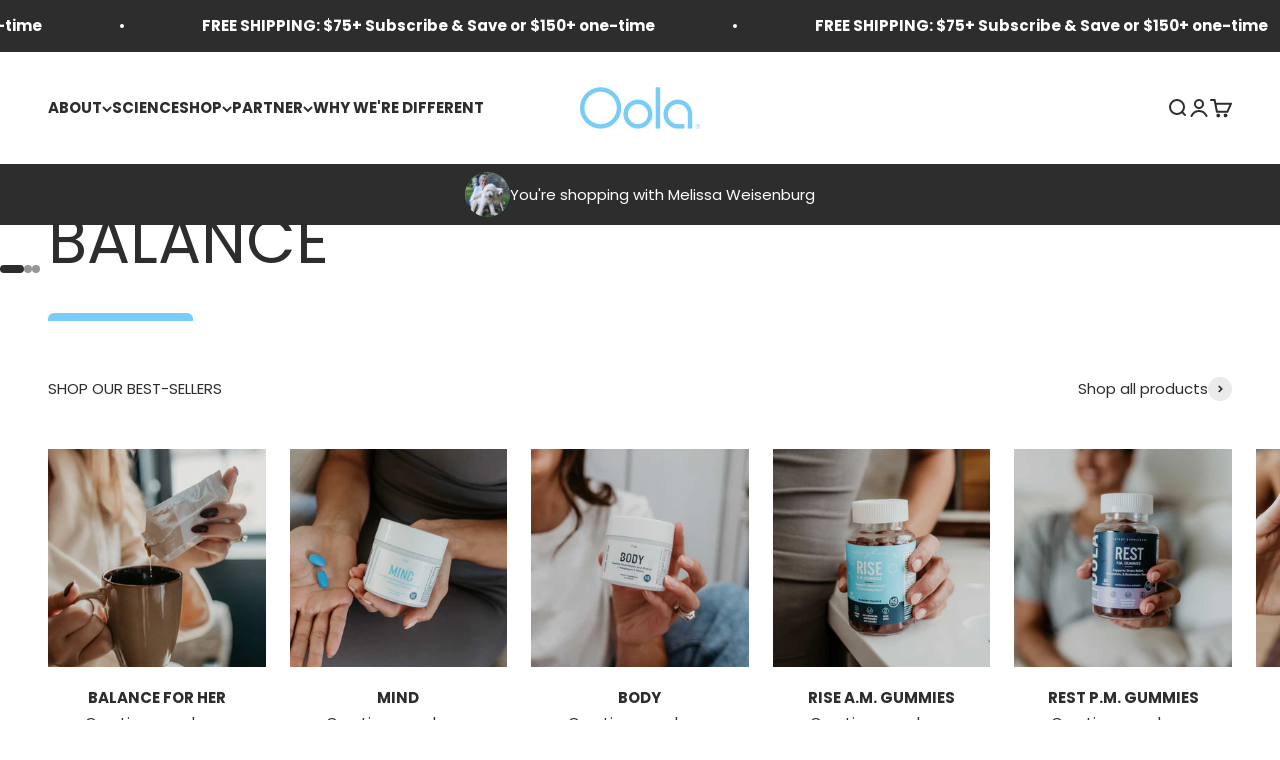

--- FILE ---
content_type: text/html; charset=utf-8
request_url: https://oolalife.com/?ref=melissa
body_size: 27350
content:
<!doctype html>

<html class="no-js" lang="en" dir="ltr">
  <head>
    <!-- "snippets/limespot.liquid" was not rendered, the associated app was uninstalled -->
    <meta charset="utf-8">
    <meta
      name="viewport"
      content="width=device-width, initial-scale=1.0, height=device-height, minimum-scale=1.0, maximum-scale=1.0"
    >
    <meta name="theme-color" content="#ffffff">

    <title>
      Oola Life, Inc.
    </title><link rel="canonical" href="https://oolalife.com/"><link rel="shortcut icon" href="//oolalife.com/cdn/shop/files/Oola-favicon.png?v=1740519039&width=96">
      <link rel="apple-touch-icon" href="//oolalife.com/cdn/shop/files/Oola-favicon.png?v=1740519039&width=180"><link rel="preconnect" href="https://cdn.shopify.com">
    <link rel="preconnect" href="https://fonts.shopifycdn.com" crossorigin>
    <link rel="dns-prefetch" href="https://productreviews.shopifycdn.com"><link rel="preload" href="//oolalife.com/cdn/fonts/oswald/oswald_n4.7760ed7a63e536050f64bb0607ff70ce07a480bd.woff2" as="font" type="font/woff2" crossorigin><link rel="preload" href="//oolalife.com/cdn/fonts/poppins/poppins_n4.0ba78fa5af9b0e1a374041b3ceaadf0a43b41362.woff2" as="font" type="font/woff2" crossorigin><meta property="og:type" content="website">
  <meta property="og:title" content="Oola Life, Inc."><meta property="og:image" content="http://oolalife.com/cdn/shop/files/Untitled-11.jpg?v=1726947804&width=2048">
  <meta property="og:image:secure_url" content="https://oolalife.com/cdn/shop/files/Untitled-11.jpg?v=1726947804&width=2048">
  <meta property="og:image:width" content="1200">
  <meta property="og:image:height" content="628"><meta property="og:url" content="https://oolalife.com/">
<meta property="og:site_name" content="Oola Life, Inc."><meta name="twitter:card" content="summary"><meta name="twitter:title" content="Oola Life, Inc.">
  <meta name="twitter:description" content="Oola Life, Inc."><meta name="twitter:image" content="https://oolalife.com/cdn/shop/files/Untitled-11.jpg?crop=center&height=1200&v=1726947804&width=1200">
  <meta name="twitter:image:alt" content="">


  <script type="application/ld+json">
  {
    "@context": "https://schema.org",
    "@type": "BreadcrumbList",
  "itemListElement": [{
      "@type": "ListItem",
      "position": 1,
      "name": "Home",
      "item": "https://oolalife.com"
    }]
  }
  </script>

<script type="application/ld+json">
  [
    {
      "@context": "https://schema.org",
      "@type": "WebSite",
      "name": "Oola Life, Inc.",
      "url": "https:\/\/oolalife.com",
      "potentialAction": {
        "@type": "SearchAction",
        "target": "https:\/\/oolalife.com\/search?q={search_term_string}",
        "query-input": "required name=search_term_string"
      }
    },
    {
      "@context": "https://schema.org",
      "@type": "Organization",
      "name": "Oola Life, Inc.","url": "https:\/\/oolalife.com"
    }
  ]
  </script><style>/* Typography (heading) */
  @font-face {
  font-family: Oswald;
  font-weight: 400;
  font-style: normal;
  font-display: fallback;
  src: url("//oolalife.com/cdn/fonts/oswald/oswald_n4.7760ed7a63e536050f64bb0607ff70ce07a480bd.woff2") format("woff2"),
       url("//oolalife.com/cdn/fonts/oswald/oswald_n4.ae5e497f60fc686568afe76e9ff1872693c533e9.woff") format("woff");
}

/* Typography (body) */
  @font-face {
  font-family: Poppins;
  font-weight: 400;
  font-style: normal;
  font-display: fallback;
  src: url("//oolalife.com/cdn/fonts/poppins/poppins_n4.0ba78fa5af9b0e1a374041b3ceaadf0a43b41362.woff2") format("woff2"),
       url("//oolalife.com/cdn/fonts/poppins/poppins_n4.214741a72ff2596839fc9760ee7a770386cf16ca.woff") format("woff");
}

@font-face {
  font-family: Poppins;
  font-weight: 400;
  font-style: italic;
  font-display: fallback;
  src: url("//oolalife.com/cdn/fonts/poppins/poppins_i4.846ad1e22474f856bd6b81ba4585a60799a9f5d2.woff2") format("woff2"),
       url("//oolalife.com/cdn/fonts/poppins/poppins_i4.56b43284e8b52fc64c1fd271f289a39e8477e9ec.woff") format("woff");
}

@font-face {
  font-family: Poppins;
  font-weight: 700;
  font-style: normal;
  font-display: fallback;
  src: url("//oolalife.com/cdn/fonts/poppins/poppins_n7.56758dcf284489feb014a026f3727f2f20a54626.woff2") format("woff2"),
       url("//oolalife.com/cdn/fonts/poppins/poppins_n7.f34f55d9b3d3205d2cd6f64955ff4b36f0cfd8da.woff") format("woff");
}

@font-face {
  font-family: Poppins;
  font-weight: 700;
  font-style: italic;
  font-display: fallback;
  src: url("//oolalife.com/cdn/fonts/poppins/poppins_i7.42fd71da11e9d101e1e6c7932199f925f9eea42d.woff2") format("woff2"),
       url("//oolalife.com/cdn/fonts/poppins/poppins_i7.ec8499dbd7616004e21155106d13837fff4cf556.woff") format("woff");
}

:root {
    /**
     * ---------------------------------------------------------------------
     * SPACING VARIABLES
     *
     * We are using a spacing inspired from frameworks like Tailwind CSS.
     * ---------------------------------------------------------------------
     */
    --spacing-0-5: 0.125rem; /* 2px */
    --spacing-1: 0.25rem; /* 4px */
    --spacing-1-5: 0.375rem; /* 6px */
    --spacing-2: 0.5rem; /* 8px */
    --spacing-2-5: 0.625rem; /* 10px */
    --spacing-3: 0.75rem; /* 12px */
    --spacing-3-5: 0.875rem; /* 14px */
    --spacing-4: 1rem; /* 16px */
    --spacing-4-5: 1.125rem; /* 18px */
    --spacing-5: 1.25rem; /* 20px */
    --spacing-5-5: 1.375rem; /* 22px */
    --spacing-6: 1.5rem; /* 24px */
    --spacing-6-5: 1.625rem; /* 26px */
    --spacing-7: 1.75rem; /* 28px */
    --spacing-7-5: 1.875rem; /* 30px */
    --spacing-8: 2rem; /* 32px */
    --spacing-8-5: 2.125rem; /* 34px */
    --spacing-9: 2.25rem; /* 36px */
    --spacing-9-5: 2.375rem; /* 38px */
    --spacing-10: 2.5rem; /* 40px */
    --spacing-11: 2.75rem; /* 44px */
    --spacing-12: 3rem; /* 48px */
    --spacing-14: 3.5rem; /* 56px */
    --spacing-16: 4rem; /* 64px */
    --spacing-18: 4.5rem; /* 72px */
    --spacing-20: 5rem; /* 80px */
    --spacing-24: 6rem; /* 96px */
    --spacing-28: 7rem; /* 112px */
    --spacing-32: 8rem; /* 128px */
    --spacing-36: 9rem; /* 144px */
    --spacing-40: 10rem; /* 160px */
    --spacing-44: 11rem; /* 176px */
    --spacing-48: 12rem; /* 192px */
    --spacing-52: 13rem; /* 208px */
    --spacing-56: 14rem; /* 224px */
    --spacing-60: 15rem; /* 240px */
    --spacing-64: 16rem; /* 256px */
    --spacing-72: 18rem; /* 288px */
    --spacing-80: 20rem; /* 320px */
    --spacing-96: 24rem; /* 384px */

    /* Container */
    --container-max-width: 1540px;
    --container-narrow-max-width: 1290px;
    --container-gutter: var(--spacing-5);
    --section-outer-spacing-block: var(--spacing-8);
    --section-inner-max-spacing-block: var(--spacing-8);
    --section-inner-spacing-inline: var(--container-gutter);
    --section-stack-spacing-block: var(--spacing-8);

    /* Grid gutter */
    --grid-gutter: var(--spacing-5);

    /* Product list settings */
    --product-list-row-gap: var(--spacing-8);
    --product-list-column-gap: var(--grid-gutter);

    /* Form settings */
    --input-gap: var(--spacing-2);
    --input-height: 2.625rem;
    --input-padding-inline: var(--spacing-4);

    /* Other sizes */
    --sticky-area-height: calc(var(--sticky-announcement-bar-enabled, 0) * var(--announcement-bar-height, 0px) + var(--sticky-header-enabled, 0) * var(--header-height, 0px));

    /* RTL support */
    --transform-logical-flip: 1;
    --transform-origin-start: left;
    --transform-origin-end: right;

    /**
     * ---------------------------------------------------------------------
     * TYPOGRAPHY
     * ---------------------------------------------------------------------
     */

    /* Font properties */
    --heading-font-family: Oswald, sans-serif;
    --heading-font-weight: 400;
    --heading-font-style: normal;
    --heading-text-transform: normal;
    --heading-letter-spacing: 0.0em;
    --text-font-family: Poppins, sans-serif;
    --text-font-weight: 400;
    --text-font-style: normal;
    --text-letter-spacing: 0.0em;

    /* Font sizes */
    --text-h0: 3rem;
    --text-h1: 2.5rem;
    --text-h2: 2rem;
    --text-h3: 1.5rem;
    --text-h4: 1.375rem;
    --text-h5: 1.125rem;
    --text-h6: 1rem;
    --text-xs: 0.6875rem;
    --text-sm: 0.75rem;
    --text-base: 0.875rem;
    --text-lg: 1.125rem;

    /**
     * ---------------------------------------------------------------------
     * COLORS
     * ---------------------------------------------------------------------
     */

    /* Color settings */--accent: 120 204 246;
    --text-primary: 45 45 45;
    --background-primary: 255 255 255;
    --dialog-background: 255 255 255;
    --border-color: var(--text-color, var(--text-primary)) / 0.12;

    /* Button colors */
    --button-background-primary: 120 204 246;
    --button-text-primary: 255 255 255;
    --button-background-secondary: 120 204 246;
    --button-text-secondary: 255 255 255;

    /* Status colors */
    --success-background: 224 244 232;
    --success-text: 0 163 65;
    --warning-background: 250 237 235;
    --warning-text: 216 107 89;
    --error-background: 254 231 231;
    --error-text: 248 58 58;

    /* Product colors */
    --on-sale-text: 120 204 246;
    --on-sale-badge-background: 120 204 246;
    --on-sale-badge-text: 0 0 0;
    --sold-out-badge-background: 216 107 89;
    --sold-out-badge-text: 255 255 255;
    --primary-badge-background: 120 204 246;
    --primary-badge-text: 0 0 0;
    --star-color: 120 204 246;
    --product-card-background: 0 0 0;
    --product-card-text: 45 45 45;

    /* Header colors */
    --header-background: 255 255 255;
    --header-text: 45 45 45;

    /* Footer colors */
    --footer-background: 45 45 45;
    --footer-text: 255 255 255;

    /* Rounded variables (used for border radius) */
    --rounded-xs: 0.0rem;
    --rounded-sm: 0.0rem;
    --rounded: 0.0rem;
    --rounded-lg: 0.0rem;
    --rounded-full: 9999px;

    --rounded-button: 0.375rem;
    --rounded-input: 0.5rem;

    /* Box shadow */
    --shadow-sm: 0 2px 8px rgb(var(--text-primary) / 0.0);
    --shadow: 0 5px 15px rgb(var(--text-primary) / 0.0);
    --shadow-md: 0 5px 30px rgb(var(--text-primary) / 0.0);
    --shadow-block: 0px 18px 50px rgb(var(--text-primary) / 0.0);

    /**
     * ---------------------------------------------------------------------
     * OTHER
     * ---------------------------------------------------------------------
     */

    --cursor-close-svg-url: url(//oolalife.com/cdn/shop/t/7/assets/cursor-close.svg?v=147174565022153725511713374307);
    --cursor-zoom-in-svg-url: url(//oolalife.com/cdn/shop/t/7/assets/cursor-zoom-in.svg?v=154953035094101115921713374299);
    --cursor-zoom-out-svg-url: url(//oolalife.com/cdn/shop/t/7/assets/cursor-zoom-out.svg?v=16155520337305705181713374299);
    --checkmark-svg-url: url(//oolalife.com/cdn/shop/t/7/assets/checkmark.svg?v=77552481021870063511713374307);
  }

  [dir="rtl"]:root {
    /* RTL support */
    --transform-logical-flip: -1;
    --transform-origin-start: right;
    --transform-origin-end: left;
  }

  @media screen and (min-width: 700px) {
    :root {
      /* Typography (font size) */
      --text-h0: 4rem;
      --text-h1: 3rem;
      --text-h2: 2.5rem;
      --text-h3: 2rem;
      --text-h4: 1.625rem;
      --text-h5: 1.25rem;
      --text-h6: 1.125rem;

      --text-xs: 0.6875rem;
      --text-sm: 0.8125rem;
      --text-base: 0.9375rem;
      --text-lg: 1.1875rem;

      /* Spacing */
      --container-gutter: 2rem;
      --section-outer-spacing-block: var(--spacing-12);
      --section-inner-max-spacing-block: var(--spacing-10);
      --section-inner-spacing-inline: var(--spacing-12);
      --section-stack-spacing-block: var(--spacing-10);

      /* Grid gutter */
      --grid-gutter: var(--spacing-6);

      /* Product list settings */
      --product-list-row-gap: var(--spacing-12);

      /* Form settings */
      --input-gap: 1rem;
      --input-height: 3.125rem;
      --input-padding-inline: var(--spacing-5);
    }
  }

  @media screen and (min-width: 1000px) {
    :root {
      /* Spacing settings */
      --container-gutter: var(--spacing-12);
      --section-outer-spacing-block: var(--spacing-14);
      --section-inner-max-spacing-block: var(--spacing-12);
      --section-inner-spacing-inline: var(--spacing-16);
      --section-stack-spacing-block: var(--spacing-10);
    }
  }

  @media screen and (min-width: 1150px) {
    :root {
      /* Spacing settings */
      --container-gutter: var(--spacing-12);
      --section-outer-spacing-block: var(--spacing-14);
      --section-inner-max-spacing-block: var(--spacing-12);
      --section-inner-spacing-inline: var(--spacing-16);
      --section-stack-spacing-block: var(--spacing-12);
    }
  }

  @media screen and (min-width: 1400px) {
    :root {
      /* Typography (font size) */
      --text-h0: 5rem;
      --text-h1: 3.75rem;
      --text-h2: 3rem;
      --text-h3: 2.25rem;
      --text-h4: 2rem;
      --text-h5: 1.5rem;
      --text-h6: 1.25rem;

      --section-outer-spacing-block: var(--spacing-16);
      --section-inner-max-spacing-block: var(--spacing-14);
      --section-inner-spacing-inline: var(--spacing-18);
    }
  }

  @media screen and (min-width: 1600px) {
    :root {
      --section-outer-spacing-block: var(--spacing-16);
      --section-inner-max-spacing-block: var(--spacing-16);
      --section-inner-spacing-inline: var(--spacing-20);
    }
  }

  /**
   * ---------------------------------------------------------------------
   * LIQUID DEPENDANT CSS
   *
   * Our main CSS is Liquid free, but some very specific features depend on
   * theme settings, so we have them here
   * ---------------------------------------------------------------------
   */@media screen and (pointer: fine) {
        .button:not([disabled]):hover, .btn:not([disabled]):hover, .shopify-payment-button__button--unbranded:not([disabled]):hover {
          --button-background-opacity: 0.85;
        }

        .button--subdued:not([disabled]):hover {
          --button-background: var(--text-color) / .05 !important;
        }
      }</style><script>
  document.documentElement.classList.replace('no-js', 'js');

  // This allows to expose several variables to the global scope, to be used in scripts
  window.themeVariables = {
    settings: {
      showPageTransition: true,
      headingApparition: "split_fade",
      pageType: "index",
      moneyFormat: "${{amount}}",
      moneyWithCurrencyFormat: "${{amount}} USD",
      currencyCodeEnabled: false,
      cartType: "drawer",
      showDiscount: true,
      discountMode: "saving"
    },

    strings: {
      accessibilityClose: "Close",
      accessibilityNext: "Next",
      accessibilityPrevious: "Previous",
      addToCartButton: "Add to cart",
      soldOutButton: "Sold out",
      preOrderButton: "Pre-order",
      unavailableButton: "Unavailable",
      closeGallery: "Close gallery",
      zoomGallery: "Zoom",
      errorGallery: "Image cannot be loaded",
      soldOutBadge: "Sold out",
      discountBadge: "Save @@",
      sku: "SKU:",
      searchNoResults: "No results could be found.",
      addOrderNote: "Add order note",
      editOrderNote: "Edit order note",
      shippingEstimatorNoResults: "Sorry, we do not ship to your address.",
      shippingEstimatorOneResult: "There is one shipping rate for your address:",
      shippingEstimatorMultipleResults: "There are several shipping rates for your address:",
      shippingEstimatorError: "One or more error occurred while retrieving shipping rates:"
    },

    breakpoints: {
      'sm': 'screen and (min-width: 700px)',
      'md': 'screen and (min-width: 1000px)',
      'lg': 'screen and (min-width: 1150px)',
      'xl': 'screen and (min-width: 1400px)',

      'sm-max': 'screen and (max-width: 699px)',
      'md-max': 'screen and (max-width: 999px)',
      'lg-max': 'screen and (max-width: 1149px)',
      'xl-max': 'screen and (max-width: 1399px)'
    }
  };window.addEventListener('DOMContentLoaded', () => {
      const isReloaded = (window.performance.navigation && window.performance.navigation.type === 1) || window.performance.getEntriesByType('navigation').map((nav) => nav.type).includes('reload');

      if ('animate' in document.documentElement && window.matchMedia('(prefers-reduced-motion: no-preference)').matches && document.referrer.includes(location.host) && !isReloaded) {
        document.body.animate({opacity: [0, 1]}, {duration: 115, fill: 'forwards'});
      }
    });

    window.addEventListener('pageshow', (event) => {
      document.body.classList.remove('page-transition');

      if (event.persisted) {
        document.body.animate({opacity: [0, 1]}, {duration: 0, fill: 'forwards'});
      }
    });// For detecting native share
  document.documentElement.classList.add(`native-share--${navigator.share ? 'enabled' : 'disabled'}`);</script><script type="module" src="//oolalife.com/cdn/shop/t/7/assets/vendor.min.js?v=20880576495916334881713374298"></script>
    <script type="module" src="//oolalife.com/cdn/shop/t/7/assets/theme.js?v=90648851791633190681759431997"></script>
    <script type="module" src="//oolalife.com/cdn/shop/t/7/assets/sections.js?v=33211801521961604351759855543"></script>
    <script type="module" src="//oolalife.com/cdn/shop/t/7/assets/iframes.js?v=126524270412824058041713374298"></script>

    <script>window.performance && window.performance.mark && window.performance.mark('shopify.content_for_header.start');</script><meta id="shopify-digital-wallet" name="shopify-digital-wallet" content="/63842287801/digital_wallets/dialog">
<meta name="shopify-checkout-api-token" content="1dde8a59f0d98b47940a96fc36029a8f">
<meta id="in-context-paypal-metadata" data-shop-id="63842287801" data-venmo-supported="true" data-environment="production" data-locale="en_US" data-paypal-v4="true" data-currency="USD">
<script async="async" src="/checkouts/internal/preloads.js?locale=en-US"></script>
<script id="shopify-features" type="application/json">{"accessToken":"1dde8a59f0d98b47940a96fc36029a8f","betas":["rich-media-storefront-analytics"],"domain":"oolalife.com","predictiveSearch":true,"shopId":63842287801,"locale":"en"}</script>
<script>var Shopify = Shopify || {};
Shopify.shop = "424543.myshopify.com";
Shopify.locale = "en";
Shopify.currency = {"active":"USD","rate":"1.0"};
Shopify.country = "US";
Shopify.theme = {"name":"OolaShopifyTheme\/main","id":136752431289,"schema_name":"Impact","schema_version":"4.4.0","theme_store_id":null,"role":"main"};
Shopify.theme.handle = "null";
Shopify.theme.style = {"id":null,"handle":null};
Shopify.cdnHost = "oolalife.com/cdn";
Shopify.routes = Shopify.routes || {};
Shopify.routes.root = "/";</script>
<script type="module">!function(o){(o.Shopify=o.Shopify||{}).modules=!0}(window);</script>
<script>!function(o){function n(){var o=[];function n(){o.push(Array.prototype.slice.apply(arguments))}return n.q=o,n}var t=o.Shopify=o.Shopify||{};t.loadFeatures=n(),t.autoloadFeatures=n()}(window);</script>
<script id="shop-js-analytics" type="application/json">{"pageType":"index"}</script>
<script defer="defer" async type="module" src="//oolalife.com/cdn/shopifycloud/shop-js/modules/v2/client.init-shop-cart-sync_D0dqhulL.en.esm.js"></script>
<script defer="defer" async type="module" src="//oolalife.com/cdn/shopifycloud/shop-js/modules/v2/chunk.common_CpVO7qML.esm.js"></script>
<script type="module">
  await import("//oolalife.com/cdn/shopifycloud/shop-js/modules/v2/client.init-shop-cart-sync_D0dqhulL.en.esm.js");
await import("//oolalife.com/cdn/shopifycloud/shop-js/modules/v2/chunk.common_CpVO7qML.esm.js");

  window.Shopify.SignInWithShop?.initShopCartSync?.({"fedCMEnabled":true,"windoidEnabled":true});

</script>
<script>(function() {
  var isLoaded = false;
  function asyncLoad() {
    if (isLoaded) return;
    isLoaded = true;
    var urls = ["https:\/\/d2badvwg0mti9p.cloudfront.net\/script.js?shop=424543.myshopify.com\u0026shop=424543.myshopify.com","https:\/\/cdn-bundler.nice-team.net\/app\/js\/bundler.js?shop=424543.myshopify.com"];
    for (var i = 0; i < urls.length; i++) {
      var s = document.createElement('script');
      s.type = 'text/javascript';
      s.async = true;
      s.src = urls[i];
      var x = document.getElementsByTagName('script')[0];
      x.parentNode.insertBefore(s, x);
    }
  };
  if(window.attachEvent) {
    window.attachEvent('onload', asyncLoad);
  } else {
    window.addEventListener('load', asyncLoad, false);
  }
})();</script>
<script id="__st">var __st={"a":63842287801,"offset":-28800,"reqid":"e56dafc5-0853-4e9c-800a-9362434c162a-1763813239","pageurl":"oolalife.com\/?ref=melissa","u":"351e9e45a914","p":"home"};</script>
<script>window.ShopifyPaypalV4VisibilityTracking = true;</script>
<script id="form-persister">!function(){'use strict';const t='contact',e='new_comment',n=[[t,t],['blogs',e],['comments',e],[t,'customer']],o='password',r='form_key',c=['recaptcha-v3-token','g-recaptcha-response','h-captcha-response',o],s=()=>{try{return window.sessionStorage}catch{return}},i='__shopify_v',u=t=>t.elements[r],a=function(){const t=[...n].map((([t,e])=>`form[action*='/${t}']:not([data-nocaptcha='true']) input[name='form_type'][value='${e}']`)).join(',');var e;return e=t,()=>e?[...document.querySelectorAll(e)].map((t=>t.form)):[]}();function m(t){const e=u(t);a().includes(t)&&(!e||!e.value)&&function(t){try{if(!s())return;!function(t){const e=s();if(!e)return;const n=u(t);if(!n)return;const o=n.value;o&&e.removeItem(o)}(t);const e=Array.from(Array(32),(()=>Math.random().toString(36)[2])).join('');!function(t,e){u(t)||t.append(Object.assign(document.createElement('input'),{type:'hidden',name:r})),t.elements[r].value=e}(t,e),function(t,e){const n=s();if(!n)return;const r=[...t.querySelectorAll(`input[type='${o}']`)].map((({name:t})=>t)),u=[...c,...r],a={};for(const[o,c]of new FormData(t).entries())u.includes(o)||(a[o]=c);n.setItem(e,JSON.stringify({[i]:1,action:t.action,data:a}))}(t,e)}catch(e){console.error('failed to persist form',e)}}(t)}const f=t=>{if('true'===t.dataset.persistBound)return;const e=function(t,e){const n=function(t){return'function'==typeof t.submit?t.submit:HTMLFormElement.prototype.submit}(t).bind(t);return function(){let t;return()=>{t||(t=!0,(()=>{try{e(),n()}catch(t){(t=>{console.error('form submit failed',t)})(t)}})(),setTimeout((()=>t=!1),250))}}()}(t,(()=>{m(t)}));!function(t,e){if('function'==typeof t.submit&&'function'==typeof e)try{t.submit=e}catch{}}(t,e),t.addEventListener('submit',(t=>{t.preventDefault(),e()})),t.dataset.persistBound='true'};!function(){function t(t){const e=(t=>{const e=t.target;return e instanceof HTMLFormElement?e:e&&e.form})(t);e&&m(e)}document.addEventListener('submit',t),document.addEventListener('DOMContentLoaded',(()=>{const e=a();for(const t of e)f(t);var n;n=document.body,new window.MutationObserver((t=>{for(const e of t)if('childList'===e.type&&e.addedNodes.length)for(const t of e.addedNodes)1===t.nodeType&&'FORM'===t.tagName&&a().includes(t)&&f(t)})).observe(n,{childList:!0,subtree:!0,attributes:!1}),document.removeEventListener('submit',t)}))}()}();</script>
<script integrity="sha256-52AcMU7V7pcBOXWImdc/TAGTFKeNjmkeM1Pvks/DTgc=" data-source-attribution="shopify.loadfeatures" defer="defer" src="//oolalife.com/cdn/shopifycloud/storefront/assets/storefront/load_feature-81c60534.js" crossorigin="anonymous"></script>
<script data-source-attribution="shopify.dynamic_checkout.dynamic.init">var Shopify=Shopify||{};Shopify.PaymentButton=Shopify.PaymentButton||{isStorefrontPortableWallets:!0,init:function(){window.Shopify.PaymentButton.init=function(){};var t=document.createElement("script");t.src="https://oolalife.com/cdn/shopifycloud/portable-wallets/latest/portable-wallets.en.js",t.type="module",document.head.appendChild(t)}};
</script>
<script data-source-attribution="shopify.dynamic_checkout.buyer_consent">
  function portableWalletsHideBuyerConsent(e){var t=document.getElementById("shopify-buyer-consent"),n=document.getElementById("shopify-subscription-policy-button");t&&n&&(t.classList.add("hidden"),t.setAttribute("aria-hidden","true"),n.removeEventListener("click",e))}function portableWalletsShowBuyerConsent(e){var t=document.getElementById("shopify-buyer-consent"),n=document.getElementById("shopify-subscription-policy-button");t&&n&&(t.classList.remove("hidden"),t.removeAttribute("aria-hidden"),n.addEventListener("click",e))}window.Shopify?.PaymentButton&&(window.Shopify.PaymentButton.hideBuyerConsent=portableWalletsHideBuyerConsent,window.Shopify.PaymentButton.showBuyerConsent=portableWalletsShowBuyerConsent);
</script>
<script data-source-attribution="shopify.dynamic_checkout.cart.bootstrap">document.addEventListener("DOMContentLoaded",(function(){function t(){return document.querySelector("shopify-accelerated-checkout-cart, shopify-accelerated-checkout")}if(t())Shopify.PaymentButton.init();else{new MutationObserver((function(e,n){t()&&(Shopify.PaymentButton.init(),n.disconnect())})).observe(document.body,{childList:!0,subtree:!0})}}));
</script>
<link id="shopify-accelerated-checkout-styles" rel="stylesheet" media="screen" href="https://oolalife.com/cdn/shopifycloud/portable-wallets/latest/accelerated-checkout-backwards-compat.css" crossorigin="anonymous">
<style id="shopify-accelerated-checkout-cart">
        #shopify-buyer-consent {
  margin-top: 1em;
  display: inline-block;
  width: 100%;
}

#shopify-buyer-consent.hidden {
  display: none;
}

#shopify-subscription-policy-button {
  background: none;
  border: none;
  padding: 0;
  text-decoration: underline;
  font-size: inherit;
  cursor: pointer;
}

#shopify-subscription-policy-button::before {
  box-shadow: none;
}

      </style>

<script>window.performance && window.performance.mark && window.performance.mark('shopify.content_for_header.end');</script>
<link href="//oolalife.com/cdn/shop/t/7/assets/theme.css?v=72949230520291068211759431994" rel="stylesheet" type="text/css" media="all" /><script
      src="https://code.jquery.com/jquery-3.7.1.min.js"
      integrity="sha256-/JqT3SQfawRcv/BIHPThkBvs0OEvtFFmqPF/lYI/Cxo="
      crossorigin="anonymous"
    ></script>
    <script>
      var exigoSilentLoginToken = ''
      var countryCode = 'US';
      var cultureCode = 'en';
      var exigoCustomerTypeId = 4;
      var exigoPriceType = 1;
      var customerId = 0;
      var isCustomer = false;
      var exigoId = 0
      var exigoWebalias = '';
      var pointAccountId = 1;
      var referral = '';
    </script>
    <script src="//oolalife.com/cdn/shop/t/7/assets/ExigoScript.js?v=58113546942440587381763570076" type="text/javascript"></script>
  <link href="https://monorail-edge.shopifysvc.com" rel="dns-prefetch">
<script>(function(){if ("sendBeacon" in navigator && "performance" in window) {try {var session_token_from_headers = performance.getEntriesByType('navigation')[0].serverTiming.find(x => x.name == '_s').description;} catch {var session_token_from_headers = undefined;}var session_cookie_matches = document.cookie.match(/_shopify_s=([^;]*)/);var session_token_from_cookie = session_cookie_matches && session_cookie_matches.length === 2 ? session_cookie_matches[1] : "";var session_token = session_token_from_headers || session_token_from_cookie || "";function handle_abandonment_event(e) {var entries = performance.getEntries().filter(function(entry) {return /monorail-edge.shopifysvc.com/.test(entry.name);});if (!window.abandonment_tracked && entries.length === 0) {window.abandonment_tracked = true;var currentMs = Date.now();var navigation_start = performance.timing.navigationStart;var payload = {shop_id: 63842287801,url: window.location.href,navigation_start,duration: currentMs - navigation_start,session_token,page_type: "index"};window.navigator.sendBeacon("https://monorail-edge.shopifysvc.com/v1/produce", JSON.stringify({schema_id: "online_store_buyer_site_abandonment/1.1",payload: payload,metadata: {event_created_at_ms: currentMs,event_sent_at_ms: currentMs}}));}}window.addEventListener('pagehide', handle_abandonment_event);}}());</script>
<script id="web-pixels-manager-setup">(function e(e,d,r,n,o){if(void 0===o&&(o={}),!Boolean(null===(a=null===(i=window.Shopify)||void 0===i?void 0:i.analytics)||void 0===a?void 0:a.replayQueue)){var i,a;window.Shopify=window.Shopify||{};var t=window.Shopify;t.analytics=t.analytics||{};var s=t.analytics;s.replayQueue=[],s.publish=function(e,d,r){return s.replayQueue.push([e,d,r]),!0};try{self.performance.mark("wpm:start")}catch(e){}var l=function(){var e={modern:/Edge?\/(1{2}[4-9]|1[2-9]\d|[2-9]\d{2}|\d{4,})\.\d+(\.\d+|)|Firefox\/(1{2}[4-9]|1[2-9]\d|[2-9]\d{2}|\d{4,})\.\d+(\.\d+|)|Chrom(ium|e)\/(9{2}|\d{3,})\.\d+(\.\d+|)|(Maci|X1{2}).+ Version\/(15\.\d+|(1[6-9]|[2-9]\d|\d{3,})\.\d+)([,.]\d+|)( \(\w+\)|)( Mobile\/\w+|) Safari\/|Chrome.+OPR\/(9{2}|\d{3,})\.\d+\.\d+|(CPU[ +]OS|iPhone[ +]OS|CPU[ +]iPhone|CPU IPhone OS|CPU iPad OS)[ +]+(15[._]\d+|(1[6-9]|[2-9]\d|\d{3,})[._]\d+)([._]\d+|)|Android:?[ /-](13[3-9]|1[4-9]\d|[2-9]\d{2}|\d{4,})(\.\d+|)(\.\d+|)|Android.+Firefox\/(13[5-9]|1[4-9]\d|[2-9]\d{2}|\d{4,})\.\d+(\.\d+|)|Android.+Chrom(ium|e)\/(13[3-9]|1[4-9]\d|[2-9]\d{2}|\d{4,})\.\d+(\.\d+|)|SamsungBrowser\/([2-9]\d|\d{3,})\.\d+/,legacy:/Edge?\/(1[6-9]|[2-9]\d|\d{3,})\.\d+(\.\d+|)|Firefox\/(5[4-9]|[6-9]\d|\d{3,})\.\d+(\.\d+|)|Chrom(ium|e)\/(5[1-9]|[6-9]\d|\d{3,})\.\d+(\.\d+|)([\d.]+$|.*Safari\/(?![\d.]+ Edge\/[\d.]+$))|(Maci|X1{2}).+ Version\/(10\.\d+|(1[1-9]|[2-9]\d|\d{3,})\.\d+)([,.]\d+|)( \(\w+\)|)( Mobile\/\w+|) Safari\/|Chrome.+OPR\/(3[89]|[4-9]\d|\d{3,})\.\d+\.\d+|(CPU[ +]OS|iPhone[ +]OS|CPU[ +]iPhone|CPU IPhone OS|CPU iPad OS)[ +]+(10[._]\d+|(1[1-9]|[2-9]\d|\d{3,})[._]\d+)([._]\d+|)|Android:?[ /-](13[3-9]|1[4-9]\d|[2-9]\d{2}|\d{4,})(\.\d+|)(\.\d+|)|Mobile Safari.+OPR\/([89]\d|\d{3,})\.\d+\.\d+|Android.+Firefox\/(13[5-9]|1[4-9]\d|[2-9]\d{2}|\d{4,})\.\d+(\.\d+|)|Android.+Chrom(ium|e)\/(13[3-9]|1[4-9]\d|[2-9]\d{2}|\d{4,})\.\d+(\.\d+|)|Android.+(UC? ?Browser|UCWEB|U3)[ /]?(15\.([5-9]|\d{2,})|(1[6-9]|[2-9]\d|\d{3,})\.\d+)\.\d+|SamsungBrowser\/(5\.\d+|([6-9]|\d{2,})\.\d+)|Android.+MQ{2}Browser\/(14(\.(9|\d{2,})|)|(1[5-9]|[2-9]\d|\d{3,})(\.\d+|))(\.\d+|)|K[Aa][Ii]OS\/(3\.\d+|([4-9]|\d{2,})\.\d+)(\.\d+|)/},d=e.modern,r=e.legacy,n=navigator.userAgent;return n.match(d)?"modern":n.match(r)?"legacy":"unknown"}(),u="modern"===l?"modern":"legacy",c=(null!=n?n:{modern:"",legacy:""})[u],f=function(e){return[e.baseUrl,"/wpm","/b",e.hashVersion,"modern"===e.buildTarget?"m":"l",".js"].join("")}({baseUrl:d,hashVersion:r,buildTarget:u}),m=function(e){var d=e.version,r=e.bundleTarget,n=e.surface,o=e.pageUrl,i=e.monorailEndpoint;return{emit:function(e){var a=e.status,t=e.errorMsg,s=(new Date).getTime(),l=JSON.stringify({metadata:{event_sent_at_ms:s},events:[{schema_id:"web_pixels_manager_load/3.1",payload:{version:d,bundle_target:r,page_url:o,status:a,surface:n,error_msg:t},metadata:{event_created_at_ms:s}}]});if(!i)return console&&console.warn&&console.warn("[Web Pixels Manager] No Monorail endpoint provided, skipping logging."),!1;try{return self.navigator.sendBeacon.bind(self.navigator)(i,l)}catch(e){}var u=new XMLHttpRequest;try{return u.open("POST",i,!0),u.setRequestHeader("Content-Type","text/plain"),u.send(l),!0}catch(e){return console&&console.warn&&console.warn("[Web Pixels Manager] Got an unhandled error while logging to Monorail."),!1}}}}({version:r,bundleTarget:l,surface:e.surface,pageUrl:self.location.href,monorailEndpoint:e.monorailEndpoint});try{o.browserTarget=l,function(e){var d=e.src,r=e.async,n=void 0===r||r,o=e.onload,i=e.onerror,a=e.sri,t=e.scriptDataAttributes,s=void 0===t?{}:t,l=document.createElement("script"),u=document.querySelector("head"),c=document.querySelector("body");if(l.async=n,l.src=d,a&&(l.integrity=a,l.crossOrigin="anonymous"),s)for(var f in s)if(Object.prototype.hasOwnProperty.call(s,f))try{l.dataset[f]=s[f]}catch(e){}if(o&&l.addEventListener("load",o),i&&l.addEventListener("error",i),u)u.appendChild(l);else{if(!c)throw new Error("Did not find a head or body element to append the script");c.appendChild(l)}}({src:f,async:!0,onload:function(){if(!function(){var e,d;return Boolean(null===(d=null===(e=window.Shopify)||void 0===e?void 0:e.analytics)||void 0===d?void 0:d.initialized)}()){var d=window.webPixelsManager.init(e)||void 0;if(d){var r=window.Shopify.analytics;r.replayQueue.forEach((function(e){var r=e[0],n=e[1],o=e[2];d.publishCustomEvent(r,n,o)})),r.replayQueue=[],r.publish=d.publishCustomEvent,r.visitor=d.visitor,r.initialized=!0}}},onerror:function(){return m.emit({status:"failed",errorMsg:"".concat(f," has failed to load")})},sri:function(e){var d=/^sha384-[A-Za-z0-9+/=]+$/;return"string"==typeof e&&d.test(e)}(c)?c:"",scriptDataAttributes:o}),m.emit({status:"loading"})}catch(e){m.emit({status:"failed",errorMsg:(null==e?void 0:e.message)||"Unknown error"})}}})({shopId: 63842287801,storefrontBaseUrl: "https://oolalife.com",extensionsBaseUrl: "https://extensions.shopifycdn.com/cdn/shopifycloud/web-pixels-manager",monorailEndpoint: "https://monorail-edge.shopifysvc.com/unstable/produce_batch",surface: "storefront-renderer",enabledBetaFlags: ["2dca8a86"],webPixelsConfigList: [{"id":"757104825","configuration":"{\"pixelCode\":\"D098G53C77UCMMV6EVNG\"}","eventPayloadVersion":"v1","runtimeContext":"STRICT","scriptVersion":"22e92c2ad45662f435e4801458fb78cc","type":"APP","apiClientId":4383523,"privacyPurposes":["ANALYTICS","MARKETING","SALE_OF_DATA"],"dataSharingAdjustments":{"protectedCustomerApprovalScopes":["read_customer_address","read_customer_email","read_customer_name","read_customer_personal_data","read_customer_phone"]}},{"id":"339116217","configuration":"{\"pixel_id\":\"1215656903083802\",\"pixel_type\":\"facebook_pixel\",\"metaapp_system_user_token\":\"-\"}","eventPayloadVersion":"v1","runtimeContext":"OPEN","scriptVersion":"ca16bc87fe92b6042fbaa3acc2fbdaa6","type":"APP","apiClientId":2329312,"privacyPurposes":["ANALYTICS","MARKETING","SALE_OF_DATA"],"dataSharingAdjustments":{"protectedCustomerApprovalScopes":["read_customer_address","read_customer_email","read_customer_name","read_customer_personal_data","read_customer_phone"]}},{"id":"shopify-app-pixel","configuration":"{}","eventPayloadVersion":"v1","runtimeContext":"STRICT","scriptVersion":"0450","apiClientId":"shopify-pixel","type":"APP","privacyPurposes":["ANALYTICS","MARKETING"]},{"id":"shopify-custom-pixel","eventPayloadVersion":"v1","runtimeContext":"LAX","scriptVersion":"0450","apiClientId":"shopify-pixel","type":"CUSTOM","privacyPurposes":["ANALYTICS","MARKETING"]}],isMerchantRequest: false,initData: {"shop":{"name":"Oola Life, Inc.","paymentSettings":{"currencyCode":"USD"},"myshopifyDomain":"424543.myshopify.com","countryCode":"US","storefrontUrl":"https:\/\/oolalife.com"},"customer":null,"cart":null,"checkout":null,"productVariants":[],"purchasingCompany":null},},"https://oolalife.com/cdn","ae1676cfwd2530674p4253c800m34e853cb",{"modern":"","legacy":""},{"shopId":"63842287801","storefrontBaseUrl":"https:\/\/oolalife.com","extensionBaseUrl":"https:\/\/extensions.shopifycdn.com\/cdn\/shopifycloud\/web-pixels-manager","surface":"storefront-renderer","enabledBetaFlags":"[\"2dca8a86\"]","isMerchantRequest":"false","hashVersion":"ae1676cfwd2530674p4253c800m34e853cb","publish":"custom","events":"[[\"page_viewed\",{}]]"});</script><script>
  window.ShopifyAnalytics = window.ShopifyAnalytics || {};
  window.ShopifyAnalytics.meta = window.ShopifyAnalytics.meta || {};
  window.ShopifyAnalytics.meta.currency = 'USD';
  var meta = {"page":{"pageType":"home"}};
  for (var attr in meta) {
    window.ShopifyAnalytics.meta[attr] = meta[attr];
  }
</script>
<script class="analytics">
  (function () {
    var customDocumentWrite = function(content) {
      var jquery = null;

      if (window.jQuery) {
        jquery = window.jQuery;
      } else if (window.Checkout && window.Checkout.$) {
        jquery = window.Checkout.$;
      }

      if (jquery) {
        jquery('body').append(content);
      }
    };

    var hasLoggedConversion = function(token) {
      if (token) {
        return document.cookie.indexOf('loggedConversion=' + token) !== -1;
      }
      return false;
    }

    var setCookieIfConversion = function(token) {
      if (token) {
        var twoMonthsFromNow = new Date(Date.now());
        twoMonthsFromNow.setMonth(twoMonthsFromNow.getMonth() + 2);

        document.cookie = 'loggedConversion=' + token + '; expires=' + twoMonthsFromNow;
      }
    }

    var trekkie = window.ShopifyAnalytics.lib = window.trekkie = window.trekkie || [];
    if (trekkie.integrations) {
      return;
    }
    trekkie.methods = [
      'identify',
      'page',
      'ready',
      'track',
      'trackForm',
      'trackLink'
    ];
    trekkie.factory = function(method) {
      return function() {
        var args = Array.prototype.slice.call(arguments);
        args.unshift(method);
        trekkie.push(args);
        return trekkie;
      };
    };
    for (var i = 0; i < trekkie.methods.length; i++) {
      var key = trekkie.methods[i];
      trekkie[key] = trekkie.factory(key);
    }
    trekkie.load = function(config) {
      trekkie.config = config || {};
      trekkie.config.initialDocumentCookie = document.cookie;
      var first = document.getElementsByTagName('script')[0];
      var script = document.createElement('script');
      script.type = 'text/javascript';
      script.onerror = function(e) {
        var scriptFallback = document.createElement('script');
        scriptFallback.type = 'text/javascript';
        scriptFallback.onerror = function(error) {
                var Monorail = {
      produce: function produce(monorailDomain, schemaId, payload) {
        var currentMs = new Date().getTime();
        var event = {
          schema_id: schemaId,
          payload: payload,
          metadata: {
            event_created_at_ms: currentMs,
            event_sent_at_ms: currentMs
          }
        };
        return Monorail.sendRequest("https://" + monorailDomain + "/v1/produce", JSON.stringify(event));
      },
      sendRequest: function sendRequest(endpointUrl, payload) {
        // Try the sendBeacon API
        if (window && window.navigator && typeof window.navigator.sendBeacon === 'function' && typeof window.Blob === 'function' && !Monorail.isIos12()) {
          var blobData = new window.Blob([payload], {
            type: 'text/plain'
          });

          if (window.navigator.sendBeacon(endpointUrl, blobData)) {
            return true;
          } // sendBeacon was not successful

        } // XHR beacon

        var xhr = new XMLHttpRequest();

        try {
          xhr.open('POST', endpointUrl);
          xhr.setRequestHeader('Content-Type', 'text/plain');
          xhr.send(payload);
        } catch (e) {
          console.log(e);
        }

        return false;
      },
      isIos12: function isIos12() {
        return window.navigator.userAgent.lastIndexOf('iPhone; CPU iPhone OS 12_') !== -1 || window.navigator.userAgent.lastIndexOf('iPad; CPU OS 12_') !== -1;
      }
    };
    Monorail.produce('monorail-edge.shopifysvc.com',
      'trekkie_storefront_load_errors/1.1',
      {shop_id: 63842287801,
      theme_id: 136752431289,
      app_name: "storefront",
      context_url: window.location.href,
      source_url: "//oolalife.com/cdn/s/trekkie.storefront.3c703df509f0f96f3237c9daa54e2777acf1a1dd.min.js"});

        };
        scriptFallback.async = true;
        scriptFallback.src = '//oolalife.com/cdn/s/trekkie.storefront.3c703df509f0f96f3237c9daa54e2777acf1a1dd.min.js';
        first.parentNode.insertBefore(scriptFallback, first);
      };
      script.async = true;
      script.src = '//oolalife.com/cdn/s/trekkie.storefront.3c703df509f0f96f3237c9daa54e2777acf1a1dd.min.js';
      first.parentNode.insertBefore(script, first);
    };
    trekkie.load(
      {"Trekkie":{"appName":"storefront","development":false,"defaultAttributes":{"shopId":63842287801,"isMerchantRequest":null,"themeId":136752431289,"themeCityHash":"12716650588897505619","contentLanguage":"en","currency":"USD","eventMetadataId":"6d603dbe-609d-462c-b9a0-5b449ccf36e6"},"isServerSideCookieWritingEnabled":true,"monorailRegion":"shop_domain","enabledBetaFlags":["f0df213a"]},"Session Attribution":{},"S2S":{"facebookCapiEnabled":true,"source":"trekkie-storefront-renderer","apiClientId":580111}}
    );

    var loaded = false;
    trekkie.ready(function() {
      if (loaded) return;
      loaded = true;

      window.ShopifyAnalytics.lib = window.trekkie;

      var originalDocumentWrite = document.write;
      document.write = customDocumentWrite;
      try { window.ShopifyAnalytics.merchantGoogleAnalytics.call(this); } catch(error) {};
      document.write = originalDocumentWrite;

      window.ShopifyAnalytics.lib.page(null,{"pageType":"home","shopifyEmitted":true});

      var match = window.location.pathname.match(/checkouts\/(.+)\/(thank_you|post_purchase)/)
      var token = match? match[1]: undefined;
      if (!hasLoggedConversion(token)) {
        setCookieIfConversion(token);
        
      }
    });


        var eventsListenerScript = document.createElement('script');
        eventsListenerScript.async = true;
        eventsListenerScript.src = "//oolalife.com/cdn/shopifycloud/storefront/assets/shop_events_listener-3da45d37.js";
        document.getElementsByTagName('head')[0].appendChild(eventsListenerScript);

})();</script>
<script
  defer
  src="https://oolalife.com/cdn/shopifycloud/perf-kit/shopify-perf-kit-2.1.2.min.js"
  data-application="storefront-renderer"
  data-shop-id="63842287801"
  data-render-region="gcp-us-central1"
  data-page-type="index"
  data-theme-instance-id="136752431289"
  data-theme-name="Impact"
  data-theme-version="4.4.0"
  data-monorail-region="shop_domain"
  data-resource-timing-sampling-rate="10"
  data-shs="true"
  data-shs-beacon="true"
  data-shs-export-with-fetch="true"
  data-shs-logs-sample-rate="1"
></script>
</head>

  <body class="page-transition zoom-image--enabled"><!-- DRAWER -->
<template id="drawer-default-template">
  <style>
    [hidden] {
      display: none !important;
    }
  </style>

  <button part="outside-close-button" is="close-button" aria-label="Close"><svg role="presentation" stroke-width="2" focusable="false" width="24" height="24" class="icon icon-close" viewBox="0 0 24 24">
        <path d="M17.658 6.343 6.344 17.657M17.658 17.657 6.344 6.343" stroke="currentColor"></path>
      </svg></button>

  <div part="overlay"></div>

  <div part="content">
    <header part="header">
      <slot name="header"></slot>

      <button part="close-button" is="close-button" aria-label="Close"><svg role="presentation" stroke-width="2" focusable="false" width="24" height="24" class="icon icon-close" viewBox="0 0 24 24">
        <path d="M17.658 6.343 6.344 17.657M17.658 17.657 6.344 6.343" stroke="currentColor"></path>
      </svg></button>
    </header>

    <div part="body">
      <slot></slot>
    </div>

    <footer part="footer">
      <slot name="footer"></slot>
    </footer>
  </div>
</template>

<!-- POPOVER -->
<template id="popover-default-template">
  <button part="outside-close-button" is="close-button" aria-label="Close"><svg role="presentation" stroke-width="2" focusable="false" width="24" height="24" class="icon icon-close" viewBox="0 0 24 24">
        <path d="M17.658 6.343 6.344 17.657M17.658 17.657 6.344 6.343" stroke="currentColor"></path>
      </svg></button>

  <div part="overlay"></div>

  <div part="content">
    <header part="title">
      <slot name="title"></slot>
    </header>

    <div part="body">
      <slot></slot>
    </div>
  </div>
</template><a href="#main" class="skip-to-content sr-only">Skip to content</a><!-- BEGIN sections: header-group -->
<aside id="shopify-section-sections--16918336078009__announcement-bar" class="shopify-section shopify-section-group-header-group shopify-section--announcement-bar"><style>
    :root {
      --sticky-announcement-bar-enabled:0;
    }</style><height-observer variable="announcement-bar">
    <div class="announcement-bar bg-custom text-custom"style="--background: 45 45 45; --text-color: 255 255 255;"><marquee-text scrolling-speed="10" class="announcement-bar__scrolling-list"><span class="announcement-bar__item" ><p class="bold text-base" ><a href="/collections/all">FREE SHIPPING: $75+ Subscribe &amp; Save or $150+ one-time</a></p>

              <span class="shape-circle shape--sm"></span></span><span class="announcement-bar__item" aria-hidden="true"><p class="bold text-base" ><a href="/collections/all">FREE SHIPPING: $75+ Subscribe &amp; Save or $150+ one-time</a></p>

              <span class="shape-circle shape--sm"></span></span><span class="announcement-bar__item" aria-hidden="true"><p class="bold text-base" ><a href="/collections/all">FREE SHIPPING: $75+ Subscribe &amp; Save or $150+ one-time</a></p>

              <span class="shape-circle shape--sm"></span></span><span class="announcement-bar__item" aria-hidden="true"><p class="bold text-base" ><a href="/collections/all">FREE SHIPPING: $75+ Subscribe &amp; Save or $150+ one-time</a></p>

              <span class="shape-circle shape--sm"></span></span><span class="announcement-bar__item" aria-hidden="true"><p class="bold text-base" ><a href="/collections/all">FREE SHIPPING: $75+ Subscribe &amp; Save or $150+ one-time</a></p>

              <span class="shape-circle shape--sm"></span></span><span class="announcement-bar__item" aria-hidden="true"><p class="bold text-base" ><a href="/collections/all">FREE SHIPPING: $75+ Subscribe &amp; Save or $150+ one-time</a></p>

              <span class="shape-circle shape--sm"></span></span><span class="announcement-bar__item" aria-hidden="true"><p class="bold text-base" ><a href="/collections/all">FREE SHIPPING: $75+ Subscribe &amp; Save or $150+ one-time</a></p>

              <span class="shape-circle shape--sm"></span></span><span class="announcement-bar__item" aria-hidden="true"><p class="bold text-base" ><a href="/collections/all">FREE SHIPPING: $75+ Subscribe &amp; Save or $150+ one-time</a></p>

              <span class="shape-circle shape--sm"></span></span><span class="announcement-bar__item" aria-hidden="true"><p class="bold text-base" ><a href="/collections/all">FREE SHIPPING: $75+ Subscribe &amp; Save or $150+ one-time</a></p>

              <span class="shape-circle shape--sm"></span></span><span class="announcement-bar__item" aria-hidden="true"><p class="bold text-base" ><a href="/collections/all">FREE SHIPPING: $75+ Subscribe &amp; Save or $150+ one-time</a></p>

              <span class="shape-circle shape--sm"></span></span></marquee-text></div>
  </height-observer>

  <script>
    document.documentElement.style.setProperty('--announcement-bar-height', Math.round(document.getElementById('shopify-section-sections--16918336078009__announcement-bar').clientHeight) + 'px');
  </script></aside><header id="shopify-section-sections--16918336078009__header" class="shopify-section shopify-section-group-header-group shopify-section--header"><style>
    .only-mobile {
      display:none;
    }
    @media only screen and (max-width: 1149px) {
	.only-mobile {
      display:block;
    }
  }
  
  :root {
    --sticky-header-enabled:0;
  }

  #shopify-section-sections--16918336078009__header {
    --header-grid-template: "main-nav logo secondary-nav" / minmax(0, 1fr) auto minmax(0, 1fr);
    --header-padding-block: var(--spacing-4-5);
    --header-background-opacity: 1.0;
    --header-background-blur-radius: 0px;
    --header-transparent-text-color: 120 204 246;--header-logo-width: 100px;
      --header-logo-height: 37px;position: relative;
    top: 0;
    z-index: 10;
  }@media screen and (min-width: 700px) {
    #shopify-section-sections--16918336078009__header {--header-logo-width: 120px;
        --header-logo-height: 44px;--header-padding-block: var(--spacing-8-5);
    }
  }.OolaLogin__container{
    transform:translateX(-75px)
  }
</style>

<height-observer variable="header">
  <store-header class="header"  >
    <div class="header__wrapper"><div class="header__main-nav">
        <div class="header__icon-list">
          <button type="button" class="tap-area lg:hidden" aria-controls="header-sidebar-menu">
            <span class="sr-only">Open navigation menu</span><svg role="presentation" stroke-width="2" focusable="false" width="22" height="22" class="icon icon-hamburger" viewBox="0 0 22 22">
        <path d="M1 5h20M1 11h20M1 17h20" stroke="currentColor" stroke-linecap="round"></path>
      </svg></button>

          <a href="/search" class="tap-area sm:hidden" aria-controls="search-drawer">
            <span class="sr-only">Open search</span><svg role="presentation" stroke-width="2" focusable="false" width="22" height="22" class="icon icon-search" viewBox="0 0 22 22">
        <circle cx="11" cy="10" r="7" fill="none" stroke="currentColor"></circle>
        <path d="m16 15 3 3" stroke="currentColor" stroke-linecap="round" stroke-linejoin="round"></path>
      </svg></a><nav class="header__link-list  wrap" role="navigation">
              <ul class="contents" role="list">
<li><details class="relative" is="dropdown-disclosure" trigger="click">
                            <summary class="text-with-icon gap-2.5 bold link-faded-reverse" data-url="/pages/about">ABOUT<svg role="presentation" focusable="false" width="10" height="7" class="icon icon-chevron-bottom" viewBox="0 0 10 7">
        <path d="m1 1 4 4 4-4" fill="none" stroke="currentColor" stroke-width="2"></path>
      </svg></summary>

                            <div class="dropdown-menu dropdown-menu--restrictable">
                              <ul class="contents" role="list"><li><a href="/pages/about" class="dropdown-menu__item group" >
                                          <span><span class="reversed-link">Our Story</span></span>
                                        </a></li><li><a href="/pages/leadership" class="dropdown-menu__item group" >
                                          <span><span class="reversed-link">Our Leadership</span></span>
                                        </a></li><li><a href="/pages/our-cause" class="dropdown-menu__item group" >
                                          <span><span class="reversed-link">Our Cause</span></span>
                                        </a></li><li><a href="/pages/partner" class="dropdown-menu__item group" >
                                          <span><span class="reversed-link">Partner With Oola</span></span>
                                        </a></li><li><a href="/pages/contact" class="dropdown-menu__item group" >
                                          <span><span class="reversed-link">Contact</span></span>
                                        </a></li><li><a href="/blogs/explore-the-science" class="dropdown-menu__item group" >
                                          <span><span class="reversed-link">Blog</span></span>
                                        </a></li></ul>
                            </div>
                          </details></li>
<li><a href="/pages/science" class="bold link-faded-reverse" >SCIENCE</a></li>
<li><details class="relative" is="dropdown-disclosure" trigger="click">
                            <summary class="text-with-icon gap-2.5 bold link-faded-reverse" data-url="/collections/all">SHOP<svg role="presentation" focusable="false" width="10" height="7" class="icon icon-chevron-bottom" viewBox="0 0 10 7">
        <path d="m1 1 4 4 4-4" fill="none" stroke="currentColor" stroke-width="2"></path>
      </svg></summary>

                            <div class="dropdown-menu ">
                              <ul class="contents" role="list"><li><a href="/collections/all" class="dropdown-menu__item group" >
                                          <span><span class="reversed-link">Shop All</span></span>
                                        </a></li><li><details class="relative" is="dropdown-disclosure" trigger="click">
                                          <summary class="dropdown-menu__item group" data-url="/collections/bundles">
                                            <span><span class="reversed-link">Collections</span></span><svg role="presentation" focusable="false" width="7" height="10" class="icon icon-chevron-right" viewBox="0 0 7 10">
        <path d="m1 9 4-4-4-4" fill="none" stroke="currentColor" stroke-width="2"></path>
      </svg></summary>

                                          <div class="dropdown-menu">
                                            <ul class="contents" role="list"><li>
                                                  <a href="/collections/bundles" class="dropdown-menu__item group" >
                                                    <span><span class="reversed-link">All Collections</span></span>
                                                  </a>
                                                </li><li>
                                                  <a href="/collections/balance-for-her-bundles" class="dropdown-menu__item group" >
                                                    <span><span class="reversed-link">Balance For Her Collections</span></span>
                                                  </a>
                                                </li><li>
                                                  <a href="/collections/oola-rocks-bundles" class="dropdown-menu__item group" >
                                                    <span><span class="reversed-link">Oola Rocks Collections</span></span>
                                                  </a>
                                                </li></ul>
                                          </div>
                                        </details></li><li><a href="/collections/products" class="dropdown-menu__item group" >
                                          <span><span class="reversed-link">Products</span></span>
                                        </a></li><li><a href="/collections/programs" class="dropdown-menu__item group" >
                                          <span><span class="reversed-link">Programs</span></span>
                                        </a></li><li><a href="/collections/events" class="dropdown-menu__item group" >
                                          <span><span class="reversed-link">Events</span></span>
                                        </a></li></ul>
                            </div>
                          </details></li>
<li><details class="relative" is="dropdown-disclosure" trigger="click">
                            <summary class="text-with-icon gap-2.5 bold link-faded-reverse" data-url="/pages/partner">PARTNER<svg role="presentation" focusable="false" width="10" height="7" class="icon icon-chevron-bottom" viewBox="0 0 10 7">
        <path d="m1 1 4 4 4-4" fill="none" stroke="currentColor" stroke-width="2"></path>
      </svg></summary>

                            <div class="dropdown-menu dropdown-menu--restrictable">
                              <ul class="contents" role="list"><li>
                                        <a href="/pages/become-an-oola-customer" class="dropdown-menu__item group" >
                                          <span><span class="reversed-link">Become a Customer</span></span>
                                        </a>
                                      </li><li>
                                        <a href="/pages/affiliate" class="dropdown-menu__item group" >
                                          <span><span class="reversed-link">Become an Affiliate</span></span>
                                        </a>
                                      </li><li>
                                        <a href="/pages/ambassador" class="dropdown-menu__item group" >
                                          <span><span class="reversed-link">Become an Ambassador</span></span>
                                        </a>
                                      </li><li>
                                        <a href="/products/mind-and-body-coach-certification" class="dropdown-menu__item group" >
                                          <span><span class="reversed-link">Become a Coach</span></span>
                                        </a>
                                      </li></ul>
                            </div>
                          </details></li>
<li><a href="/pages/why-were-different" class="bold link-faded-reverse" >WHY WE'RE DIFFERENT</a></li>
<li><a href="https://424543.myshopify.com/account?ref=CorpOrphan" class="bold link-faded-reverse" >MY ACCOUNT</a></li></ul>
            </nav></div>
      </div><h1 class="header__logo">
          <a href="/"><span class="sr-only">Oola Life, Inc.</span><img src="//oolalife.com/cdn/shop/files/logo_-_blue.png?v=1709161087&amp;width=1000" alt="" srcset="//oolalife.com/cdn/shop/files/logo_-_blue.png?v=1709161087&amp;width=240 240w, //oolalife.com/cdn/shop/files/logo_-_blue.png?v=1709161087&amp;width=360 360w" width="1000" height="366" sizes="120px" class="header__logo-image"><img src="//oolalife.com/cdn/shop/files/logo.png?v=1696535634&amp;width=800" alt="" srcset="//oolalife.com/cdn/shop/files/logo.png?v=1696535634&amp;width=240 240w, //oolalife.com/cdn/shop/files/logo.png?v=1696535634&amp;width=360 360w" width="800" height="470" sizes="120px" class="header__logo-image header__logo-image--transparent"></a>
        </h1>
      
<div class="header__secondary-nav"><div class="header__icon-list"><a href="/search" class="hidden tap-area sm:block" aria-controls="search-drawer">
            <span class="sr-only">Open search</span><svg role="presentation" stroke-width="2" focusable="false" width="22" height="22" class="icon icon-search" viewBox="0 0 22 22">
        <circle cx="11" cy="10" r="7" fill="none" stroke="currentColor"></circle>
        <path d="m16 15 3 3" stroke="currentColor" stroke-linecap="round" stroke-linejoin="round"></path>
      </svg></a>
            <a href="/account" class="tap-area sm:block">
                  <span class="sr-only">Open account page</span><svg role="presentation" stroke-width="2" focusable="false" width="22" height="22" class="icon icon-account" viewBox="0 0 22 22">
        <circle cx="11" cy="7" r="4" fill="none" stroke="currentColor"></circle>
        <path d="M3.5 19c1.421-2.974 4.247-5 7.5-5s6.079 2.026 7.5 5" fill="none" stroke="currentColor" stroke-linecap="round"></path>
      </svg></a><a href="/cart" data-no-instant class="relative tap-area" aria-controls="cart-drawer">
            <span class="sr-only">Open cart</span><svg role="presentation" stroke-width="2" focusable="false" width="22" height="22" class="icon icon-cart" viewBox="0 0 22 22">
            <path d="M9.182 18.454a.91.91 0 1 1-1.818 0 .91.91 0 0 1 1.818 0Zm7.272 0a.91.91 0 1 1-1.818 0 .91.91 0 0 1 1.819 0Z" fill="currentColor"></path>
            <path d="M5.336 6.636H21l-3.636 8.182H6.909L4.636 3H1m8.182 15.454a.91.91 0 1 1-1.818 0 .91.91 0 0 1 1.818 0Zm7.272 0a.91.91 0 1 1-1.818 0 .91.91 0 0 1 1.819 0Z" fill="none" stroke="currentColor" stroke-linecap="round" stroke-linejoin="round"></path>
          </svg><div class="header__cart-count">
              <cart-count id="cart-drawer-counter-nav" class="count-bubble" aria-hidden="true">0</cart-count>
            </div>
          </a>
        </div>
      </div>
    </div>
  </store-header>
</height-observer><navigation-drawer mobile-opening="bottom" open-from="left" id="header-sidebar-menu" class="navigation-drawer drawer lg:hidden" >
    <button is="close-button" aria-label="Close"class="sm-max:hidden"><svg role="presentation" stroke-width="2" focusable="false" width="19" height="19" class="icon icon-close" viewBox="0 0 24 24">
        <path d="M17.658 6.343 6.344 17.657M17.658 17.657 6.344 6.343" stroke="currentColor"></path>
      </svg></button><div class="panel-list__wrapper">
  <div class="panel">
    <div class="panel__wrapper" >
      <div class="panel__scroller v-stack gap-8"><ul class="v-stack gap-4">
<li class="h3 sm:h4"><button class="text-with-icon w-full group justify-between" aria-expanded="false" data-panel="1-0">
                  <span>ABOUT</span>
                  <span class="circle-chevron group-hover:colors group-expanded:colors"><svg role="presentation" focusable="false" width="5" height="8" class="icon icon-chevron-right-small reverse-icon" viewBox="0 0 5 8">
        <path d="m.75 7 3-3-3-3" fill="none" stroke="currentColor" stroke-width="1.5"></path>
      </svg></span>
                </button></li>
<li class="h3 sm:h4"><a href="/pages/science" class="group block w-full">
                  <span><span class="reversed-link">SCIENCE</span></span>
                </a></li>
<li class="h3 sm:h4"><button class="text-with-icon w-full group justify-between" aria-expanded="false" data-panel="1-1">
                  <span>SHOP</span>
                  <span class="circle-chevron group-hover:colors group-expanded:colors"><svg role="presentation" focusable="false" width="5" height="8" class="icon icon-chevron-right-small reverse-icon" viewBox="0 0 5 8">
        <path d="m.75 7 3-3-3-3" fill="none" stroke="currentColor" stroke-width="1.5"></path>
      </svg></span>
                </button></li>
<li class="h3 sm:h4"><button class="text-with-icon w-full group justify-between" aria-expanded="false" data-panel="1-2">
                  <span>PARTNER</span>
                  <span class="circle-chevron group-hover:colors group-expanded:colors"><svg role="presentation" focusable="false" width="5" height="8" class="icon icon-chevron-right-small reverse-icon" viewBox="0 0 5 8">
        <path d="m.75 7 3-3-3-3" fill="none" stroke="currentColor" stroke-width="1.5"></path>
      </svg></span>
                </button></li>
<li class="h3 sm:h4"><a href="/pages/why-were-different" class="group block w-full">
                  <span><span class="reversed-link">WHY WE'RE DIFFERENT</span></span>
                </a></li>
<li class="h3 sm:h4"><a href="https://424543.myshopify.com/account?ref=CorpOrphan" class="group block w-full">
                  <span><span class="reversed-link">MY ACCOUNT</span></span>
                </a></li></ul></div><div class="panel-footer v-stack gap-5"><ul class="social-media " role="list"><li>
      <a href="https://www.facebook.com/OolaLife" class="tap-area" target="_blank" rel="noopener" aria-label="Follow on Facebook"><svg role="presentation" focusable="false" width="27" height="27" class="icon icon-facebook" viewBox="0 0 24 24">
        <path fill-rule="evenodd" clip-rule="evenodd" d="M10.183 21.85v-8.868H7.2V9.526h2.983V6.982a4.17 4.17 0 0 1 4.44-4.572 22.33 22.33 0 0 1 2.667.144v3.084h-1.83a1.44 1.44 0 0 0-1.713 1.68v2.208h3.423l-.447 3.456h-2.97v8.868h-3.57Z" fill="currentColor"/>
      </svg></a>
    </li><li>
      <a href="https://twitter.com/OolaLife" class="tap-area" target="_blank" rel="noopener" aria-label="Follow on Twitter"><svg role="presentation" focusable="false" width="27" height="27" class="icon icon-twitter" viewBox="0 0 24 24">
        <path d="M16.94 4h2.715l-5.93 6.777L20.7 20h-5.462l-4.278-5.593L6.065 20H3.35l6.342-7.25L3 4h5.6l3.868 5.113L16.94 4Zm-.952 14.375h1.504L7.784 5.54H6.17l9.818 12.836Z" fill="currentColor"/>
      </svg></a>
    </li><li>
      <a href="https://www.instagram.com/oolalife/" class="tap-area" target="_blank" rel="noopener" aria-label="Follow on Instagram"><svg role="presentation" focusable="false" width="27" height="27" class="icon icon-instagram" viewBox="0 0 24 24">
        <path fill-rule="evenodd" clip-rule="evenodd" d="M12 2.4c-2.607 0-2.934.011-3.958.058-1.022.046-1.72.209-2.33.446a4.705 4.705 0 0 0-1.7 1.107 4.706 4.706 0 0 0-1.108 1.7c-.237.611-.4 1.31-.446 2.331C2.41 9.066 2.4 9.392 2.4 12c0 2.607.011 2.934.058 3.958.046 1.022.209 1.72.446 2.33a4.706 4.706 0 0 0 1.107 1.7c.534.535 1.07.863 1.7 1.108.611.237 1.309.4 2.33.446 1.025.047 1.352.058 3.959.058s2.934-.011 3.958-.058c1.022-.046 1.72-.209 2.33-.446a4.706 4.706 0 0 0 1.7-1.107 4.706 4.706 0 0 0 1.108-1.7c.237-.611.4-1.31.446-2.33.047-1.025.058-1.352.058-3.959s-.011-2.934-.058-3.958c-.047-1.022-.209-1.72-.446-2.33a4.706 4.706 0 0 0-1.107-1.7 4.705 4.705 0 0 0-1.7-1.108c-.611-.237-1.31-.4-2.331-.446C14.934 2.41 14.608 2.4 12 2.4Zm0 1.73c2.563 0 2.867.01 3.88.056.935.042 1.443.199 1.782.33.448.174.768.382 1.104.718.336.336.544.656.718 1.104.131.338.287.847.33 1.783.046 1.012.056 1.316.056 3.879 0 2.563-.01 2.867-.056 3.88-.043.935-.199 1.444-.33 1.782a2.974 2.974 0 0 1-.719 1.104 2.974 2.974 0 0 1-1.103.718c-.339.131-.847.288-1.783.33-1.012.046-1.316.056-3.88.056-2.563 0-2.866-.01-3.878-.056-.936-.042-1.445-.199-1.783-.33a2.974 2.974 0 0 1-1.104-.718 2.974 2.974 0 0 1-.718-1.104c-.131-.338-.288-.847-.33-1.783-.047-1.012-.056-1.316-.056-3.879 0-2.563.01-2.867.056-3.88.042-.935.199-1.443.33-1.782.174-.448.382-.768.718-1.104a2.974 2.974 0 0 1 1.104-.718c.338-.131.847-.288 1.783-.33C9.133 4.14 9.437 4.13 12 4.13Zm0 11.07a3.2 3.2 0 1 1 0-6.4 3.2 3.2 0 0 1 0 6.4Zm0-8.13a4.93 4.93 0 1 0 0 9.86 4.93 4.93 0 0 0 0-9.86Zm6.276-.194a1.152 1.152 0 1 1-2.304 0 1.152 1.152 0 0 1 2.304 0Z" fill="currentColor"/>
      </svg></a>
    </li></ul><div class="panel-footer__localization-wrapper h-stack gap-6 border-t md:hidden"></div></div></div>
  </div><div class="panel gap-8">
      <div class="panel__wrapper"  hidden>
                  <ul class="v-stack gap-4">
                    <li class="lg:hidden">
                      <button class="text-with-icon h6 text-subdued" data-panel="0"><svg role="presentation" focusable="false" width="7" height="10" class="icon icon-chevron-left reverse-icon" viewBox="0 0 7 10">
        <path d="M6 1 2 5l4 4" fill="none" stroke="currentColor" stroke-width="2"></path>
      </svg>ABOUT
                      </button>
                    </li><li class="h3 sm:h4"><a class="group block w-full" href="/pages/about"><span><span class="reversed-link">Our Story</span></span>
                              </a></li><li class="h3 sm:h4"><a class="group block w-full" href="/pages/leadership"><span><span class="reversed-link">Our Leadership</span></span>
                              </a></li><li class="h3 sm:h4"><a class="group block w-full" href="/pages/our-cause"><span><span class="reversed-link">Our Cause</span></span>
                              </a></li><li class="h3 sm:h4"><a class="group block w-full" href="/pages/partner"><span><span class="reversed-link">Partner With Oola</span></span>
                              </a></li><li class="h3 sm:h4"><a class="group block w-full" href="/pages/contact"><span><span class="reversed-link">Contact</span></span>
                              </a></li><li class="h3 sm:h4"><a class="group block w-full" href="/blogs/explore-the-science"><span><span class="reversed-link">Blog</span></span>
                              </a></li></ul></div><div class="panel__wrapper"  hidden>
                  <ul class="v-stack gap-4">
                    <li class="lg:hidden">
                      <button class="text-with-icon h6 text-subdued" data-panel="0"><svg role="presentation" focusable="false" width="7" height="10" class="icon icon-chevron-left reverse-icon" viewBox="0 0 7 10">
        <path d="M6 1 2 5l4 4" fill="none" stroke="currentColor" stroke-width="2"></path>
      </svg>SHOP
                      </button>
                    </li><li class="h3 sm:h4"><a class="group block w-full" href="/collections/all"><span><span class="reversed-link">Shop All</span></span>
                              </a></li><li class="h3 sm:h4"><button class="text-with-icon w-full justify-between" aria-expanded="false" data-panel="2-0">
                                <span>Collections</span>
                                <span class="circle-chevron group-hover:colors group-expanded:colors"><svg role="presentation" focusable="false" width="5" height="8" class="icon icon-chevron-right-small reverse-icon" viewBox="0 0 5 8">
        <path d="m.75 7 3-3-3-3" fill="none" stroke="currentColor" stroke-width="1.5"></path>
      </svg></span>
                              </button></li><li class="h3 sm:h4"><a class="group block w-full" href="/collections/products"><span><span class="reversed-link">Products</span></span>
                              </a></li><li class="h3 sm:h4"><a class="group block w-full" href="/collections/programs"><span><span class="reversed-link">Programs</span></span>
                              </a></li><li class="h3 sm:h4"><a class="group block w-full" href="/collections/events"><span><span class="reversed-link">Events</span></span>
                              </a></li></ul></div><div class="panel__wrapper"  hidden>
                  <ul class="v-stack gap-4">
                    <li class="lg:hidden">
                      <button class="text-with-icon h6 text-subdued" data-panel="0"><svg role="presentation" focusable="false" width="7" height="10" class="icon icon-chevron-left reverse-icon" viewBox="0 0 7 10">
        <path d="M6 1 2 5l4 4" fill="none" stroke="currentColor" stroke-width="2"></path>
      </svg>PARTNER
                      </button>
                    </li><li class="h3 sm:h4">
                              <a class="group block w-full" href="/pages/become-an-oola-customer">
                                <span><span class="reversed-link">Become a Customer</span></span>
                              </a>
                            </li><li class="h3 sm:h4">
                              <a class="group block w-full" href="/pages/affiliate">
                                <span><span class="reversed-link">Become an Affiliate</span></span>
                              </a>
                            </li><li class="h3 sm:h4">
                              <a class="group block w-full" href="/pages/ambassador">
                                <span><span class="reversed-link">Become an Ambassador</span></span>
                              </a>
                            </li><li class="h3 sm:h4">
                              <a class="group block w-full" href="/products/mind-and-body-coach-certification">
                                <span><span class="reversed-link">Become a Coach</span></span>
                              </a>
                            </li></ul></div>
    </div>
    <div class="panel">
      <div class="panel__wrapper" hidden>
                                <ul class="v-stack gap-4">
                                  <li class="text-with-icon lg:hidden">
                                    <button class="text-with-icon h6 text-subdued" data-panel="1"><svg role="presentation" focusable="false" width="7" height="10" class="icon icon-chevron-left reverse-icon" viewBox="0 0 7 10">
        <path d="M6 1 2 5l4 4" fill="none" stroke="currentColor" stroke-width="2"></path>
      </svg>Collections
                                    </button>
                                  </li><li class="h5 sm:h5">
                                      <a class="group block w-full"
                                         href="/collections/bundles"><span><span class="reversed-link">All Collections</span></span>
                                      </a>
                                    </li><li class="h5 sm:h5">
                                      <a class="group block w-full"
                                         href="/collections/balance-for-her-bundles"><span><span class="reversed-link">Balance For Her Collections</span></span>
                                      </a>
                                    </li><li class="h5 sm:h5">
                                      <a class="group block w-full"
                                         href="/collections/oola-rocks-bundles"><span><span class="reversed-link">Oola Rocks Collections</span></span>
                                      </a>
                                    </li></ul>
                              </div>
    </div></div></navigation-drawer><script>
  document.documentElement.style.setProperty('--header-height', Math.round(document.getElementById('shopify-section-sections--16918336078009__header').clientHeight) + 'px');
</script>

</header><section id="shopify-section-sections--16918336078009__referralinfo-bar" class="shopify-section shopify-section-group-header-group shopify-section--referral-info-bar"><style>
    #shopify-section-sections--16918336078009__referralinfo-bar {
      display: none;
    }

    #shopify-section-sections--16918336078009__referralinfo-bar.referral-info-bar--visible {
      display: block;
    }

    .referral-info-bar {
      background: #2d2d2d;
      color: #ffffff;
    }

    .referral-info-bar__wrapper {
      display: flex;
      align-items: center;
      justify-content: center;
      gap: 0.75rem;
      padding: 0.5rem 0;
    }

    .referral-info-bar__avatar {
      width: 45px;
      height: 45px;
      border-radius: 50%;
      flex-shrink: 0;
      overflow: hidden;
    }

    .referral-info-bar__avatar img {
      width: 100%;
      height: 100%;
      object-fit: cover;
    }

    @media screen and (max-width: 699px) {
      .referral-info-bar__avatar {
        width: 36px;
        height: 36px;
      }
    }
  </style>

  <div class="referral-info-bar">
    <div class="container">
      <div class="referral-info-bar__wrapper">
        <div class="referral-info-bar__avatar" id="referral-info-bar-avatar-sections--16918336078009__referralinfo-bar" style="display: none;"></div>
        
        <p class="text-base">
          You're shopping with <span id="referral-info-bar-webalias-sections--16918336078009__referralinfo-bar"></span>
        </p>
      </div>
    </div>
  </div>

  <script>
    document.addEventListener('DOMContentLoaded', function() {
      const sectionId = 'sections--16918336078009__referralinfo-bar';
      const shopUrl = 'oolalife.com';
      const urlParams = new URLSearchParams(window.location.search);
      
      function getEnrollerData(webalias, onSuccess, onError) {
        $.ajax({
          url: apiUrl + '/api/Context/GetEnroller?webalias=' + encodeURIComponent(webalias) + '&shopUrl=' + encodeURIComponent(shopUrl),
          type: "GET",
          success: onSuccess,
          error: onError
        });
      }
      
      function getCustomerProfileImage(customerId, onSuccess, onError) {
        $.ajax({
          url: apiUrl + '/api/Customer/GetCustomerProfileImage?customerId=' + customerId + '&shopUrl=' + encodeURIComponent(shopUrl),
          type: "GET",
          success: onSuccess,
          error: onError
        });
      }
      
      function updateInfoBarWithEnrollerData(data) {
        const webaliasSpan = document.getElementById('referral-info-bar-webalias-' + sectionId);
        
        if (data && data.firstName && data.lastName) {
          const fullName = `${data.firstName} ${data.lastName}`;
          webaliasSpan.textContent = fullName;
          
          if (data.customerID) {
            getCustomerProfileImage(data.customerID, function(avatarData) {
              updateInfoBarWithAvatar(avatarData, fullName);
            });
          }
        }
      }
      
      function updateInfoBarWithAvatar(avatarData, fullName) {
        if (avatarData && avatarData.imageUrl) {
          const avatarDiv = document.getElementById('referral-info-bar-avatar-' + sectionId);
          
          if (avatarDiv) {
            const imgElement = document.createElement('img');
            imgElement.src = avatarData.imageUrl;
            imgElement.alt = fullName;
            avatarDiv.appendChild(imgElement);
            avatarDiv.style.display = 'flex';
          }
        }
      }
      
      function initializeInfoBar() {
        const refParam = urlParams.get('ref');
        
        if (refParam && refParam.toLowerCase() !== 'corporphan') {
          const section = document.getElementById('shopify-section-' + sectionId);
          section.classList.add('referral-info-bar--visible');
          getEnrollerData(refParam, updateInfoBarWithEnrollerData);
        }
      }
      
      initializeInfoBar();
    });
  </script>


</section>
<!-- END sections: header-group --><!-- BEGIN sections: overlay-group -->
<div id="shopify-section-sections--16918336045241__cart-drawer" class="shopify-section shopify-section-group-overlay-group">
<script>
  function CalculateExigoCart(){
    Exigo.Actions.Checkout.CalculateCart('', 'order');
  }
  document.addEventListener("DOMContentLoaded", function (e) {
    CalculateExigoCart();
  });
</script>
<cart-drawer
  
  class="cart-drawer drawer drawer--lg"
  id="cart-drawer"
><button is="close-button" aria-label="Close"><svg role="presentation" stroke-width="2" focusable="false" width="24" height="24" class="icon icon-close" viewBox="0 0 24 24">
        <path d="M17.658 6.343 6.344 17.657M17.658 17.657 6.344 6.343" stroke="currentColor"></path>
      </svg></button>

    <div class="empty-state align-self-center">
      <div class="empty-state__icon-wrapper"><svg role="presentation" stroke-width="1" focusable="false" width="32" height="32" class="icon icon-cart" viewBox="0 0 22 22">
            <path d="M9.182 18.454a.91.91 0 1 1-1.818 0 .91.91 0 0 1 1.818 0Zm7.272 0a.91.91 0 1 1-1.818 0 .91.91 0 0 1 1.819 0Z" fill="currentColor"></path>
            <path d="M5.336 6.636H21l-3.636 8.182H6.909L4.636 3H1m8.182 15.454a.91.91 0 1 1-1.818 0 .91.91 0 0 1 1.818 0Zm7.272 0a.91.91 0 1 1-1.818 0 .91.91 0 0 1 1.819 0Z" fill="none" stroke="currentColor" stroke-linecap="round" stroke-linejoin="round"></path>
          </svg><span class="count-bubble count-bubble--lg">0</span>
      </div>

      <div class="prose">
        <p class="h5">Your cart is empty</p>
<a class="button button--xl"
  
  
  
  
  
  href="/collections/all"
  
  
 >Continue shopping</a></div>
    </div></cart-drawer>


<style> #shopify-section-sections--16918336045241__cart-drawer .line-item__media-wrapper {min-width: 200px;} @media (max-width: 500px) {#shopify-section-sections--16918336045241__cart-drawer .line-item__media-wrapper {min-width: 150px; }} </style></div><div id="shopify-section-sections--16918336045241__search-drawer" class="shopify-section shopify-section-group-overlay-group"><search-drawer  class="search-drawer  drawer drawer--lg" id="search-drawer">
  <form action="/search" method="get" class="v-stack gap-5 sm:gap-8" role="search">
    <div class="search-input">
      <input type="search" name="q" placeholder="Search for..." autocomplete="off" autocorrect="off" autocapitalize="off" spellcheck="false" aria-label="Search">
      <button type="reset" class="text-subdued">Clear</button>
      <button type="button" is="close-button">
        <span class="sr-only">Close</span><svg role="presentation" stroke-width="2" focusable="false" width="24" height="24" class="icon icon-close" viewBox="0 0 24 24">
        <path d="M17.658 6.343 6.344 17.657M17.658 17.657 6.344 6.343" stroke="currentColor"></path>
      </svg></button>
    </div>

    <style>
      #shopify-section-sections--16918336045241__search-drawer {
        --predictive-search-column-count: 3;
      }
    </style>

    <input type="hidden" name="type" value="product">

    <predictive-search class="predictive-search" section-id="sections--16918336045241__search-drawer"><div slot="results"></div>

      <div slot="loading">
        <div class="v-stack gap-5 sm:gap-6 ">
          <div class="h-stack gap-4 sm:gap-5"><span class="skeleton skeleton--tab"></span><span class="skeleton skeleton--tab"></span><span class="skeleton skeleton--tab"></span></div>

          <div class="v-stack gap-4 sm:gap-6"><div class="h-stack align-center gap-5 sm:gap-6">
                <span class="skeleton skeleton--thumbnail"></span>

                <div class="v-stack gap-3 w-full">
                  <span class="skeleton skeleton--text" style="--skeleton-text-width: 20%"></span>
                  <span class="skeleton skeleton--text" style="--skeleton-text-width: 80%"></span>
                  <span class="skeleton skeleton--text" style="--skeleton-text-width: 40%"></span>
                </div>
              </div><div class="h-stack align-center gap-5 sm:gap-6">
                <span class="skeleton skeleton--thumbnail"></span>

                <div class="v-stack gap-3 w-full">
                  <span class="skeleton skeleton--text" style="--skeleton-text-width: 20%"></span>
                  <span class="skeleton skeleton--text" style="--skeleton-text-width: 80%"></span>
                  <span class="skeleton skeleton--text" style="--skeleton-text-width: 40%"></span>
                </div>
              </div><div class="h-stack align-center gap-5 sm:gap-6">
                <span class="skeleton skeleton--thumbnail"></span>

                <div class="v-stack gap-3 w-full">
                  <span class="skeleton skeleton--text" style="--skeleton-text-width: 20%"></span>
                  <span class="skeleton skeleton--text" style="--skeleton-text-width: 80%"></span>
                  <span class="skeleton skeleton--text" style="--skeleton-text-width: 40%"></span>
                </div>
              </div><div class="h-stack align-center gap-5 sm:gap-6">
                <span class="skeleton skeleton--thumbnail"></span>

                <div class="v-stack gap-3 w-full">
                  <span class="skeleton skeleton--text" style="--skeleton-text-width: 20%"></span>
                  <span class="skeleton skeleton--text" style="--skeleton-text-width: 80%"></span>
                  <span class="skeleton skeleton--text" style="--skeleton-text-width: 40%"></span>
                </div>
              </div></div>
        </div></div>
    </predictive-search>
  </form>
</search-drawer>

</div>
<!-- END sections: overlay-group --><main role="main" id="main" class="anchor">
      <section id="shopify-section-template--16918336438457__slideshow_FCp97T" class="shopify-section shopify-section--slideshow"><style>#shopify-section-template--16918336438457__slideshow_FCp97T {
    --slideshow-background: rgba(0,0,0,0);
    --slideshow-controls-background: ;
    --slideshow-controls-color: 45 45 45;}#block-image_DEz6TN {--slideshow-slide-background: rgba(0,0,0,0);
      --slideshow-slide-controls-background: ;
      --slideshow-slide-controls-color: 45 45 45;
    }#block-image_KtPKY8 {--slideshow-slide-background: #f2f2f2;
      --slideshow-slide-controls-background: ;
      --slideshow-slide-controls-color: 255 255 255;
    }#block-image_GtXVi9 {--slideshow-slide-background: #f2f2f2;
      --slideshow-slide-controls-background: ;
      --slideshow-slide-controls-color: 255 255 255;
    }</style><x-slideshow class="slideshow  slideshow--multiple-slides" ><slideshow-carousel id="slideshow-template--16918336438457__slideshow_FCp97T" class="slideshow__carousel" reveal-on-scroll="true" selector=".slideshow__slide" transition="fade_with_text" autoplay="6" role="region"><custom-cursor class="slideshow__cursor circle-button circle-button--lg circle-button--fill" aria-hidden="true"><svg role="presentation" focusable="false" width="7" height="10" class="icon icon-chevron-right" viewBox="0 0 7 10">
        <path d="m1 9 4-4-4-4" fill="none" stroke="currentColor" stroke-width="2"></path>
      </svg><svg class="slideshow__cursor-ring" viewBox="-28 -28 56 56" width="56" height="56" fill="none" stroke="currentColor" stroke-width="2">
          <circle r="27" stroke-dasharray="158.33626974092556" stroke-dashoffset="158.33626974092556px"></circle>
        </svg>
      </custom-cursor><div id="block-image_DEz6TN" class="slideshow__slide is-selected" role="group" ><div class="content-over-media content-over-media--auto " style="--content-over-media-content-max-width: 780px; --content-over-media-overlay: 0 0 0 / 0.0"><img src="//oolalife.com/cdn/shop/files/b1-d_ce7cb748-6403-4fce-b2dc-db070eca8d46.jpg?v=1738086547&amp;width=3200" alt="" srcset="//oolalife.com/cdn/shop/files/b1-d_ce7cb748-6403-4fce-b2dc-db070eca8d46.jpg?v=1738086547&amp;width=200 200w, //oolalife.com/cdn/shop/files/b1-d_ce7cb748-6403-4fce-b2dc-db070eca8d46.jpg?v=1738086547&amp;width=300 300w, //oolalife.com/cdn/shop/files/b1-d_ce7cb748-6403-4fce-b2dc-db070eca8d46.jpg?v=1738086547&amp;width=400 400w, //oolalife.com/cdn/shop/files/b1-d_ce7cb748-6403-4fce-b2dc-db070eca8d46.jpg?v=1738086547&amp;width=500 500w, //oolalife.com/cdn/shop/files/b1-d_ce7cb748-6403-4fce-b2dc-db070eca8d46.jpg?v=1738086547&amp;width=600 600w, //oolalife.com/cdn/shop/files/b1-d_ce7cb748-6403-4fce-b2dc-db070eca8d46.jpg?v=1738086547&amp;width=700 700w, //oolalife.com/cdn/shop/files/b1-d_ce7cb748-6403-4fce-b2dc-db070eca8d46.jpg?v=1738086547&amp;width=800 800w, //oolalife.com/cdn/shop/files/b1-d_ce7cb748-6403-4fce-b2dc-db070eca8d46.jpg?v=1738086547&amp;width=900 900w, //oolalife.com/cdn/shop/files/b1-d_ce7cb748-6403-4fce-b2dc-db070eca8d46.jpg?v=1738086547&amp;width=1000 1000w, //oolalife.com/cdn/shop/files/b1-d_ce7cb748-6403-4fce-b2dc-db070eca8d46.jpg?v=1738086547&amp;width=1200 1200w, //oolalife.com/cdn/shop/files/b1-d_ce7cb748-6403-4fce-b2dc-db070eca8d46.jpg?v=1738086547&amp;width=1400 1400w, //oolalife.com/cdn/shop/files/b1-d_ce7cb748-6403-4fce-b2dc-db070eca8d46.jpg?v=1738086547&amp;width=1600 1600w, //oolalife.com/cdn/shop/files/b1-d_ce7cb748-6403-4fce-b2dc-db070eca8d46.jpg?v=1738086547&amp;width=1800 1800w, //oolalife.com/cdn/shop/files/b1-d_ce7cb748-6403-4fce-b2dc-db070eca8d46.jpg?v=1738086547&amp;width=2000 2000w, //oolalife.com/cdn/shop/files/b1-d_ce7cb748-6403-4fce-b2dc-db070eca8d46.jpg?v=1738086547&amp;width=2200 2200w, //oolalife.com/cdn/shop/files/b1-d_ce7cb748-6403-4fce-b2dc-db070eca8d46.jpg?v=1738086547&amp;width=2400 2400w, //oolalife.com/cdn/shop/files/b1-d_ce7cb748-6403-4fce-b2dc-db070eca8d46.jpg?v=1738086547&amp;width=2600 2600w, //oolalife.com/cdn/shop/files/b1-d_ce7cb748-6403-4fce-b2dc-db070eca8d46.jpg?v=1738086547&amp;width=2800 2800w, //oolalife.com/cdn/shop/files/b1-d_ce7cb748-6403-4fce-b2dc-db070eca8d46.jpg?v=1738086547&amp;width=3000 3000w, //oolalife.com/cdn/shop/files/b1-d_ce7cb748-6403-4fce-b2dc-db070eca8d46.jpg?v=1738086547&amp;width=3200 3200w" width="3200" height="1000" loading="eager" fetchpriority="high" sizes="100vw" class="hidden sm:block"><img src="//oolalife.com/cdn/shop/files/b1-m_b8bf2fe3-efcb-4d18-bd4d-439a3b076887.jpg?v=1738086724&amp;width=1300" alt="" srcset="//oolalife.com/cdn/shop/files/b1-m_b8bf2fe3-efcb-4d18-bd4d-439a3b076887.jpg?v=1738086724&amp;width=200 200w, //oolalife.com/cdn/shop/files/b1-m_b8bf2fe3-efcb-4d18-bd4d-439a3b076887.jpg?v=1738086724&amp;width=300 300w, //oolalife.com/cdn/shop/files/b1-m_b8bf2fe3-efcb-4d18-bd4d-439a3b076887.jpg?v=1738086724&amp;width=400 400w, //oolalife.com/cdn/shop/files/b1-m_b8bf2fe3-efcb-4d18-bd4d-439a3b076887.jpg?v=1738086724&amp;width=500 500w, //oolalife.com/cdn/shop/files/b1-m_b8bf2fe3-efcb-4d18-bd4d-439a3b076887.jpg?v=1738086724&amp;width=600 600w, //oolalife.com/cdn/shop/files/b1-m_b8bf2fe3-efcb-4d18-bd4d-439a3b076887.jpg?v=1738086724&amp;width=700 700w, //oolalife.com/cdn/shop/files/b1-m_b8bf2fe3-efcb-4d18-bd4d-439a3b076887.jpg?v=1738086724&amp;width=800 800w, //oolalife.com/cdn/shop/files/b1-m_b8bf2fe3-efcb-4d18-bd4d-439a3b076887.jpg?v=1738086724&amp;width=900 900w, //oolalife.com/cdn/shop/files/b1-m_b8bf2fe3-efcb-4d18-bd4d-439a3b076887.jpg?v=1738086724&amp;width=1000 1000w, //oolalife.com/cdn/shop/files/b1-m_b8bf2fe3-efcb-4d18-bd4d-439a3b076887.jpg?v=1738086724&amp;width=1200 1200w" width="1300" height="1500" loading="eager" fetchpriority="high" sizes="100vw" class="sm:hidden"><div class="place-self-center text-center sm:place-self-center-start sm:text-start  text-custom"style="--text-color: 45 45 45;">
            <div class="prose"><p class="bold subheading" data-sequence="subheading">Mind and body supplements to help</p><p class="h0" data-sequence="heading"><split-lines>RELIEVE STRESS AND RESTORE BALANCE</split-lines></p>
<a class="button button--xl"
  style="--button-background: 120 204 246 / var(--button-background-opacity, 1);--button-outline-color: 120 204 246;--button-text-color: 255 255 255;"
  
  
  
  
  href="/collections/all"
  
  
 >Shop All</a></div>
          </div>
        </div></div><div id="block-image_KtPKY8" class="slideshow__slide " role="group" ><div class="content-over-media content-over-media--auto " style="--content-over-media-content-max-width: 780px; --content-over-media-overlay: 0 0 0 / 0.0"><img src="//oolalife.com/cdn/shop/files/b2-d.jpg?v=1738087915&amp;width=3200" alt="" srcset="//oolalife.com/cdn/shop/files/b2-d.jpg?v=1738087915&amp;width=200 200w, //oolalife.com/cdn/shop/files/b2-d.jpg?v=1738087915&amp;width=300 300w, //oolalife.com/cdn/shop/files/b2-d.jpg?v=1738087915&amp;width=400 400w, //oolalife.com/cdn/shop/files/b2-d.jpg?v=1738087915&amp;width=500 500w, //oolalife.com/cdn/shop/files/b2-d.jpg?v=1738087915&amp;width=600 600w, //oolalife.com/cdn/shop/files/b2-d.jpg?v=1738087915&amp;width=700 700w, //oolalife.com/cdn/shop/files/b2-d.jpg?v=1738087915&amp;width=800 800w, //oolalife.com/cdn/shop/files/b2-d.jpg?v=1738087915&amp;width=900 900w, //oolalife.com/cdn/shop/files/b2-d.jpg?v=1738087915&amp;width=1000 1000w, //oolalife.com/cdn/shop/files/b2-d.jpg?v=1738087915&amp;width=1200 1200w, //oolalife.com/cdn/shop/files/b2-d.jpg?v=1738087915&amp;width=1400 1400w, //oolalife.com/cdn/shop/files/b2-d.jpg?v=1738087915&amp;width=1600 1600w, //oolalife.com/cdn/shop/files/b2-d.jpg?v=1738087915&amp;width=1800 1800w, //oolalife.com/cdn/shop/files/b2-d.jpg?v=1738087915&amp;width=2000 2000w, //oolalife.com/cdn/shop/files/b2-d.jpg?v=1738087915&amp;width=2200 2200w, //oolalife.com/cdn/shop/files/b2-d.jpg?v=1738087915&amp;width=2400 2400w, //oolalife.com/cdn/shop/files/b2-d.jpg?v=1738087915&amp;width=2600 2600w, //oolalife.com/cdn/shop/files/b2-d.jpg?v=1738087915&amp;width=2800 2800w, //oolalife.com/cdn/shop/files/b2-d.jpg?v=1738087915&amp;width=3000 3000w, //oolalife.com/cdn/shop/files/b2-d.jpg?v=1738087915&amp;width=3200 3200w" width="3200" height="1000" loading="lazy" fetchpriority="low" sizes="100vw" class="hidden sm:block"><img src="//oolalife.com/cdn/shop/files/b2-m.jpg?v=1738088319&amp;width=1300" alt="" srcset="//oolalife.com/cdn/shop/files/b2-m.jpg?v=1738088319&amp;width=200 200w, //oolalife.com/cdn/shop/files/b2-m.jpg?v=1738088319&amp;width=300 300w, //oolalife.com/cdn/shop/files/b2-m.jpg?v=1738088319&amp;width=400 400w, //oolalife.com/cdn/shop/files/b2-m.jpg?v=1738088319&amp;width=500 500w, //oolalife.com/cdn/shop/files/b2-m.jpg?v=1738088319&amp;width=600 600w, //oolalife.com/cdn/shop/files/b2-m.jpg?v=1738088319&amp;width=700 700w, //oolalife.com/cdn/shop/files/b2-m.jpg?v=1738088319&amp;width=800 800w, //oolalife.com/cdn/shop/files/b2-m.jpg?v=1738088319&amp;width=900 900w, //oolalife.com/cdn/shop/files/b2-m.jpg?v=1738088319&amp;width=1000 1000w, //oolalife.com/cdn/shop/files/b2-m.jpg?v=1738088319&amp;width=1200 1200w" width="1300" height="1500" loading="lazy" fetchpriority="low" sizes="100vw" class="sm:hidden"><div class="place-self-center text-center sm:place-self-center-start sm:text-start  text-custom"style="--text-color: 255 255 255;">
            <div class="prose"><p class="bold subheading" data-sequence="subheading">OOLA ROCKS</p><p class="h0" data-sequence="heading"><split-lines>FUN PRODUCTS + SERIOUS SCIENCE</split-lines></p>
<a class="button button--xl"
  style="--button-background: 120 204 246 / var(--button-background-opacity, 1);--button-outline-color: 120 204 246;--button-text-color: 255 255 255;"
  
  
  
  
  href="/products/oola-rocks-bundle"
  
  
 >Learn More</a></div>
          </div>
        </div></div><div id="block-image_GtXVi9" class="slideshow__slide " role="group" ><div class="content-over-media content-over-media--auto " style="--content-over-media-content-max-width: 780px; --content-over-media-overlay: 0 0 0 / 0.0"><img src="//oolalife.com/cdn/shop/files/b3-d.jpg?v=1738088853&amp;width=3200" alt="" srcset="//oolalife.com/cdn/shop/files/b3-d.jpg?v=1738088853&amp;width=200 200w, //oolalife.com/cdn/shop/files/b3-d.jpg?v=1738088853&amp;width=300 300w, //oolalife.com/cdn/shop/files/b3-d.jpg?v=1738088853&amp;width=400 400w, //oolalife.com/cdn/shop/files/b3-d.jpg?v=1738088853&amp;width=500 500w, //oolalife.com/cdn/shop/files/b3-d.jpg?v=1738088853&amp;width=600 600w, //oolalife.com/cdn/shop/files/b3-d.jpg?v=1738088853&amp;width=700 700w, //oolalife.com/cdn/shop/files/b3-d.jpg?v=1738088853&amp;width=800 800w, //oolalife.com/cdn/shop/files/b3-d.jpg?v=1738088853&amp;width=900 900w, //oolalife.com/cdn/shop/files/b3-d.jpg?v=1738088853&amp;width=1000 1000w, //oolalife.com/cdn/shop/files/b3-d.jpg?v=1738088853&amp;width=1200 1200w, //oolalife.com/cdn/shop/files/b3-d.jpg?v=1738088853&amp;width=1400 1400w, //oolalife.com/cdn/shop/files/b3-d.jpg?v=1738088853&amp;width=1600 1600w, //oolalife.com/cdn/shop/files/b3-d.jpg?v=1738088853&amp;width=1800 1800w, //oolalife.com/cdn/shop/files/b3-d.jpg?v=1738088853&amp;width=2000 2000w, //oolalife.com/cdn/shop/files/b3-d.jpg?v=1738088853&amp;width=2200 2200w, //oolalife.com/cdn/shop/files/b3-d.jpg?v=1738088853&amp;width=2400 2400w, //oolalife.com/cdn/shop/files/b3-d.jpg?v=1738088853&amp;width=2600 2600w, //oolalife.com/cdn/shop/files/b3-d.jpg?v=1738088853&amp;width=2800 2800w, //oolalife.com/cdn/shop/files/b3-d.jpg?v=1738088853&amp;width=3000 3000w, //oolalife.com/cdn/shop/files/b3-d.jpg?v=1738088853&amp;width=3200 3200w" width="3200" height="1000" loading="lazy" fetchpriority="low" sizes="100vw" class="hidden sm:block"><img src="//oolalife.com/cdn/shop/files/b3-m.jpg?v=1738088892&amp;width=1300" alt="" srcset="//oolalife.com/cdn/shop/files/b3-m.jpg?v=1738088892&amp;width=200 200w, //oolalife.com/cdn/shop/files/b3-m.jpg?v=1738088892&amp;width=300 300w, //oolalife.com/cdn/shop/files/b3-m.jpg?v=1738088892&amp;width=400 400w, //oolalife.com/cdn/shop/files/b3-m.jpg?v=1738088892&amp;width=500 500w, //oolalife.com/cdn/shop/files/b3-m.jpg?v=1738088892&amp;width=600 600w, //oolalife.com/cdn/shop/files/b3-m.jpg?v=1738088892&amp;width=700 700w, //oolalife.com/cdn/shop/files/b3-m.jpg?v=1738088892&amp;width=800 800w, //oolalife.com/cdn/shop/files/b3-m.jpg?v=1738088892&amp;width=900 900w, //oolalife.com/cdn/shop/files/b3-m.jpg?v=1738088892&amp;width=1000 1000w, //oolalife.com/cdn/shop/files/b3-m.jpg?v=1738088892&amp;width=1200 1200w" width="1300" height="1500" loading="lazy" fetchpriority="low" sizes="100vw" class="sm:hidden"><div class="place-self-center text-center sm:place-self-center-start sm:text-start  text-custom"style="--text-color: 255 255 255;">
            <div class="prose"><p class="bold subheading" data-sequence="subheading">BALANCE FOR HER</p><p class="h0" data-sequence="heading"><split-lines>STRESS RELIEF + HORMONE SUPPORT</split-lines></p>
<a class="button button--xl"
  style="--button-background: 120 204 246 / var(--button-background-opacity, 1);--button-outline-color: 120 204 246;--button-text-color: 255 255 255;"
  
  
  
  
  href="/products/balance-for-her"
  
  
 >Shop Now</a></div>
          </div>
        </div></div><div class="slideshow__controls"><page-dots class="stretching-dots" aria-controls="slideshow-template--16918336438457__slideshow_FCp97T"><button type="button" class="tap-area" aria-current="true">
                  <span class="sr-only">Go to item 1</span>
                </button><button type="button" class="tap-area" aria-current="false">
                  <span class="sr-only">Go to item 2</span>
                </button><button type="button" class="tap-area" aria-current="false">
                  <span class="sr-only">Go to item 3</span>
                </button></page-dots></div></slideshow-carousel>
</x-slideshow>


</section><section id="shopify-section-template--16918336438457__featured_collection_QenmiY" class="shopify-section shopify-section--featured-collection"><style>
  #shopify-section-template--16918336438457__featured_collection_QenmiY {
    --section-background-hash: 0;
  }

  #shopify-section-template--16918336438457__featured_collection_QenmiY + * {
    --previous-section-background-hash: 0;
  }</style><style>#shopify-section-template--16918336438457__featured_collection_QenmiY .product-list {
    --product-list-gap: var(--product-list-row-gap) var(--product-list-column-gap);
    --product-list-items-per-row: 2;
    --product-list-carousel-item-width: 74vw;
    --product-list-grid: auto / auto-flow var(--product-list-carousel-item-width);
  }

  @media screen and (min-width: 700px) {
    #shopify-section-template--16918336438457__featured_collection_QenmiY .product-list {
      --product-list-gap: var(--product-list-row-gap) var(--product-list-column-gap);
      --product-list-items-per-row: 2;
      --product-list-carousel-item-width: 36vw;
    }
  }

  @media screen and (min-width: 1000px) {
    #shopify-section-template--16918336438457__featured_collection_QenmiY .product-list {
      --product-list-items-per-row: 5;
      --product-list-carousel-item-width: calc(var(--container-inner-width) / 5 - (var(--product-list-column-gap) / 5 * 4));
    }
  }
</style>

<div class="section   section-blends section-full">
  <div class="section-stack">
  <section-header class="section-header "><div class="prose"><h2 class="h2" reveal-on-scroll="true"><split-lines>SHOP OUR BEST-SELLERS</split-lines></h2></div><a href="/collections/all" class="text-with-icon group">
        <span class="reversed-link">Shop all products</span>
        <span class="circle-chevron group-hover:colors"><svg role="presentation" focusable="false" width="5" height="8" class="icon icon-chevron-right-small reverse-icon" viewBox="0 0 5 8">
        <path d="m.75 7 3-3-3-3" fill="none" stroke="currentColor" stroke-width="1.5"></path>
      </svg></span>
      </a></section-header><div class="scrollable-with-controls"><scroll-carousel selector="product-card" id="scroll-area-template--16918336438457__featured_collection_QenmiY" class="scroll-area bleed is-scrollable">
        <reveal-items selector=".product-list > *">
          <product-list class="product-list"><product-card handle="balance-for-her"  class="product-card product-card--blends   text-custom"style="--text-color: 45 45 45;"><div class="product-card__figure">
      <a href="/products/balance-for-her" data-instant><img src="//oolalife.com/cdn/shop/files/bfh2.jpg?v=1734117492&amp;width=1600" alt="BALANCE FOR HER" srcset="//oolalife.com/cdn/shop/files/bfh2.jpg?v=1734117492&amp;width=200 200w, //oolalife.com/cdn/shop/files/bfh2.jpg?v=1734117492&amp;width=300 300w, //oolalife.com/cdn/shop/files/bfh2.jpg?v=1734117492&amp;width=400 400w, //oolalife.com/cdn/shop/files/bfh2.jpg?v=1734117492&amp;width=500 500w, //oolalife.com/cdn/shop/files/bfh2.jpg?v=1734117492&amp;width=600 600w, //oolalife.com/cdn/shop/files/bfh2.jpg?v=1734117492&amp;width=700 700w, //oolalife.com/cdn/shop/files/bfh2.jpg?v=1734117492&amp;width=800 800w, //oolalife.com/cdn/shop/files/bfh2.jpg?v=1734117492&amp;width=1000 1000w, //oolalife.com/cdn/shop/files/bfh2.jpg?v=1734117492&amp;width=1200 1200w, //oolalife.com/cdn/shop/files/bfh2.jpg?v=1734117492&amp;width=1400 1400w, //oolalife.com/cdn/shop/files/bfh2.jpg?v=1734117492&amp;width=1600 1600w" width="1600" height="1600" loading="lazy" sizes="(max-width: 699px) 74vw, (max-width: 999px) 38vw, calc((100vw - 96px) / 5 - (24px / 5 * 4))" class="product-card__image product-card__image--primary  aspect-natural"></a></div><div class="product-card__info product-card__info--center"><div class="v-stack gap-0.5 w-full justify-items-center"><span class="product-card__title"><a href="/products/balance-for-her" class="bold" data-instant>BALANCE FOR HER</a></span><style>
  .Price--highlight{

  }
  .Price--compareAt{
    color:red;
    text-decoration:line-through;
  }
</style>

<div
  class="ProductMeta__PriceList Heading price-container"
  data-sku="706"
  data-pricetype="1_usd"
>
  
    
      
        
          <div class="price-label">One time purchase</div>
        
        <span class="ProductItem__Price Price this exigo-product-price-706"></span>
        
          <div class="price-label">Subscribe and Save</div>
          <span class="ProductMeta__Price Price Price--highlight Text--subdued u-h4 preferred-product-price-706" style="color: #d86b59;"></span>
            
        
      
    
  
</div>
<script>
  document.addEventListener("DOMContentLoaded", function (e) {
    Exigo.Actions.Checkout.GetProductPrices('1_usd', '706', '1');
  });
</script>
</div></div>
</product-card><product-card handle="mind"  class="product-card product-card--blends   text-custom"style="--text-color: 45 45 45;"><div class="product-card__figure">
      <a href="/products/mind" data-instant><img src="//oolalife.com/cdn/shop/files/mind1.jpg?v=1711486783&amp;width=805" alt="MIND" srcset="//oolalife.com/cdn/shop/files/mind1.jpg?v=1711486783&amp;width=200 200w, //oolalife.com/cdn/shop/files/mind1.jpg?v=1711486783&amp;width=300 300w, //oolalife.com/cdn/shop/files/mind1.jpg?v=1711486783&amp;width=400 400w, //oolalife.com/cdn/shop/files/mind1.jpg?v=1711486783&amp;width=500 500w, //oolalife.com/cdn/shop/files/mind1.jpg?v=1711486783&amp;width=600 600w, //oolalife.com/cdn/shop/files/mind1.jpg?v=1711486783&amp;width=700 700w, //oolalife.com/cdn/shop/files/mind1.jpg?v=1711486783&amp;width=800 800w" width="805" height="805" loading="lazy" sizes="(max-width: 699px) 74vw, (max-width: 999px) 38vw, calc((100vw - 96px) / 5 - (24px / 5 * 4))" class="product-card__image product-card__image--primary  aspect-natural"></a></div><div class="product-card__info product-card__info--center"><div class="v-stack gap-0.5 w-full justify-items-center"><span class="product-card__title"><a href="/products/mind" class="bold" data-instant>MIND</a></span><style>
  .Price--highlight{

  }
  .Price--compareAt{
    color:red;
    text-decoration:line-through;
  }
</style>

<div
  class="ProductMeta__PriceList Heading price-container"
  data-sku="703"
  data-pricetype="1_usd"
>
  
    
      
        
          <div class="price-label">One time purchase</div>
        
        <span class="ProductItem__Price Price this exigo-product-price-703"></span>
        
          <div class="price-label">Subscribe and Save</div>
          <span class="ProductMeta__Price Price Price--highlight Text--subdued u-h4 preferred-product-price-703" style="color: #d86b59;"></span>
            
        
      
    
  
</div>
<script>
  document.addEventListener("DOMContentLoaded", function (e) {
    Exigo.Actions.Checkout.GetProductPrices('1_usd', '703', '1');
  });
</script>
</div></div>
</product-card><product-card handle="body"  class="product-card product-card--blends   text-custom"style="--text-color: 45 45 45;"><div class="product-card__figure">
      <a href="/products/body" data-instant><img src="//oolalife.com/cdn/shop/files/body1_f50fa8c0-6041-4eb3-840a-fa4f50d980c8.jpg?v=1711486977&amp;width=845" alt="BODY" srcset="//oolalife.com/cdn/shop/files/body1_f50fa8c0-6041-4eb3-840a-fa4f50d980c8.jpg?v=1711486977&amp;width=200 200w, //oolalife.com/cdn/shop/files/body1_f50fa8c0-6041-4eb3-840a-fa4f50d980c8.jpg?v=1711486977&amp;width=300 300w, //oolalife.com/cdn/shop/files/body1_f50fa8c0-6041-4eb3-840a-fa4f50d980c8.jpg?v=1711486977&amp;width=400 400w, //oolalife.com/cdn/shop/files/body1_f50fa8c0-6041-4eb3-840a-fa4f50d980c8.jpg?v=1711486977&amp;width=500 500w, //oolalife.com/cdn/shop/files/body1_f50fa8c0-6041-4eb3-840a-fa4f50d980c8.jpg?v=1711486977&amp;width=600 600w, //oolalife.com/cdn/shop/files/body1_f50fa8c0-6041-4eb3-840a-fa4f50d980c8.jpg?v=1711486977&amp;width=700 700w, //oolalife.com/cdn/shop/files/body1_f50fa8c0-6041-4eb3-840a-fa4f50d980c8.jpg?v=1711486977&amp;width=800 800w" width="845" height="845" loading="lazy" sizes="(max-width: 699px) 74vw, (max-width: 999px) 38vw, calc((100vw - 96px) / 5 - (24px / 5 * 4))" class="product-card__image product-card__image--primary  aspect-natural"></a></div><div class="product-card__info product-card__info--center"><div class="v-stack gap-0.5 w-full justify-items-center"><span class="product-card__title"><a href="/products/body" class="bold" data-instant>BODY</a></span><style>
  .Price--highlight{

  }
  .Price--compareAt{
    color:red;
    text-decoration:line-through;
  }
</style>

<div
  class="ProductMeta__PriceList Heading price-container"
  data-sku="704"
  data-pricetype="1_usd"
>
  
    
      
        
          <div class="price-label">One time purchase</div>
        
        <span class="ProductItem__Price Price this exigo-product-price-704"></span>
        
          <div class="price-label">Subscribe and Save</div>
          <span class="ProductMeta__Price Price Price--highlight Text--subdued u-h4 preferred-product-price-704" style="color: #d86b59;"></span>
            
        
      
    
  
</div>
<script>
  document.addEventListener("DOMContentLoaded", function (e) {
    Exigo.Actions.Checkout.GetProductPrices('1_usd', '704', '1');
  });
</script>
</div></div>
</product-card><product-card handle="rise"  class="product-card product-card--blends   text-custom"style="--text-color: 45 45 45;"><div class="product-card__figure">
      <a href="/products/rise" data-instant><img src="//oolalife.com/cdn/shop/files/rise2.jpg?v=1711479073&amp;width=865" alt="RISE A.M. GUMMIES" srcset="//oolalife.com/cdn/shop/files/rise2.jpg?v=1711479073&amp;width=200 200w, //oolalife.com/cdn/shop/files/rise2.jpg?v=1711479073&amp;width=300 300w, //oolalife.com/cdn/shop/files/rise2.jpg?v=1711479073&amp;width=400 400w, //oolalife.com/cdn/shop/files/rise2.jpg?v=1711479073&amp;width=500 500w, //oolalife.com/cdn/shop/files/rise2.jpg?v=1711479073&amp;width=600 600w, //oolalife.com/cdn/shop/files/rise2.jpg?v=1711479073&amp;width=700 700w, //oolalife.com/cdn/shop/files/rise2.jpg?v=1711479073&amp;width=800 800w" width="865" height="865" loading="lazy" sizes="(max-width: 699px) 74vw, (max-width: 999px) 38vw, calc((100vw - 96px) / 5 - (24px / 5 * 4))" class="product-card__image product-card__image--primary  aspect-natural"></a></div><div class="product-card__info product-card__info--center"><div class="v-stack gap-0.5 w-full justify-items-center"><span class="product-card__title"><a href="/products/rise" class="bold" data-instant>RISE A.M. GUMMIES</a></span><style>
  .Price--highlight{

  }
  .Price--compareAt{
    color:red;
    text-decoration:line-through;
  }
</style>

<div
  class="ProductMeta__PriceList Heading price-container"
  data-sku="701"
  data-pricetype="1_usd"
>
  
    
      
        
          <div class="price-label">One time purchase</div>
        
        <span class="ProductItem__Price Price this exigo-product-price-701"></span>
        
          <div class="price-label">Subscribe and Save</div>
          <span class="ProductMeta__Price Price Price--highlight Text--subdued u-h4 preferred-product-price-701" style="color: #d86b59;"></span>
            
        
      
    
  
</div>
<script>
  document.addEventListener("DOMContentLoaded", function (e) {
    Exigo.Actions.Checkout.GetProductPrices('1_usd', '701', '1');
  });
</script>
</div></div>
</product-card><product-card handle="rest"  class="product-card product-card--blends   text-custom"style="--text-color: 45 45 45;"><div class="product-card__figure">
      <a href="/products/rest" data-instant><img src="//oolalife.com/cdn/shop/files/r1_23585638-1318-4b4c-b616-00246adf0e95.jpg?v=1711487262&amp;width=981" alt="REST P.M. GUMMIES" srcset="//oolalife.com/cdn/shop/files/r1_23585638-1318-4b4c-b616-00246adf0e95.jpg?v=1711487262&amp;width=200 200w, //oolalife.com/cdn/shop/files/r1_23585638-1318-4b4c-b616-00246adf0e95.jpg?v=1711487262&amp;width=300 300w, //oolalife.com/cdn/shop/files/r1_23585638-1318-4b4c-b616-00246adf0e95.jpg?v=1711487262&amp;width=400 400w, //oolalife.com/cdn/shop/files/r1_23585638-1318-4b4c-b616-00246adf0e95.jpg?v=1711487262&amp;width=500 500w, //oolalife.com/cdn/shop/files/r1_23585638-1318-4b4c-b616-00246adf0e95.jpg?v=1711487262&amp;width=600 600w, //oolalife.com/cdn/shop/files/r1_23585638-1318-4b4c-b616-00246adf0e95.jpg?v=1711487262&amp;width=700 700w, //oolalife.com/cdn/shop/files/r1_23585638-1318-4b4c-b616-00246adf0e95.jpg?v=1711487262&amp;width=800 800w" width="981" height="981" loading="lazy" sizes="(max-width: 699px) 74vw, (max-width: 999px) 38vw, calc((100vw - 96px) / 5 - (24px / 5 * 4))" class="product-card__image product-card__image--primary  aspect-natural"></a></div><div class="product-card__info product-card__info--center"><div class="v-stack gap-0.5 w-full justify-items-center"><span class="product-card__title"><a href="/products/rest" class="bold" data-instant>REST P.M. GUMMIES</a></span><style>
  .Price--highlight{

  }
  .Price--compareAt{
    color:red;
    text-decoration:line-through;
  }
</style>

<div
  class="ProductMeta__PriceList Heading price-container"
  data-sku="702"
  data-pricetype="1_usd"
>
  
    
      
        
          <div class="price-label">One time purchase</div>
        
        <span class="ProductItem__Price Price this exigo-product-price-702"></span>
        
          <div class="price-label">Subscribe and Save</div>
          <span class="ProductMeta__Price Price Price--highlight Text--subdued u-h4 preferred-product-price-702" style="color: #d86b59;"></span>
            
        
      
    
  
</div>
<script>
  document.addEventListener("DOMContentLoaded", function (e) {
    Exigo.Actions.Checkout.GetProductPrices('1_usd', '702', '1');
  });
</script>
</div></div>
</product-card><product-card handle="oola-shots"  class="product-card product-card--blends   text-custom"style="--text-color: 45 45 45;"><div class="product-card__figure">
      <a href="/products/oola-shots" data-instant><img src="//oolalife.com/cdn/shop/files/shot1.jpg?v=1711486418&amp;width=1067" alt="OOLA SHOTS" srcset="//oolalife.com/cdn/shop/files/shot1.jpg?v=1711486418&amp;width=200 200w, //oolalife.com/cdn/shop/files/shot1.jpg?v=1711486418&amp;width=300 300w, //oolalife.com/cdn/shop/files/shot1.jpg?v=1711486418&amp;width=400 400w, //oolalife.com/cdn/shop/files/shot1.jpg?v=1711486418&amp;width=500 500w, //oolalife.com/cdn/shop/files/shot1.jpg?v=1711486418&amp;width=600 600w, //oolalife.com/cdn/shop/files/shot1.jpg?v=1711486418&amp;width=700 700w, //oolalife.com/cdn/shop/files/shot1.jpg?v=1711486418&amp;width=800 800w, //oolalife.com/cdn/shop/files/shot1.jpg?v=1711486418&amp;width=1000 1000w" width="1067" height="1067" loading="lazy" sizes="(max-width: 699px) 74vw, (max-width: 999px) 38vw, calc((100vw - 96px) / 5 - (24px / 5 * 4))" class="product-card__image product-card__image--primary  aspect-natural"></a></div><div class="product-card__info product-card__info--center"><div class="v-stack gap-0.5 w-full justify-items-center"><span class="product-card__title"><a href="/products/oola-shots" class="bold" data-instant>OOLA SHOTS</a></span><style>
  .Price--highlight{

  }
  .Price--compareAt{
    color:red;
    text-decoration:line-through;
  }
</style>

<div
  class="ProductMeta__PriceList Heading price-container"
  data-sku="700"
  data-pricetype="1_usd"
>
  
    
      
        
          <div class="price-label">One time purchase</div>
        
        <span class="ProductItem__Price Price this exigo-product-price-700"></span>
        
          <div class="price-label">Subscribe and Save</div>
          <span class="ProductMeta__Price Price Price--highlight Text--subdued u-h4 preferred-product-price-700" style="color: #d86b59;"></span>
            
        
      
    
  
</div>
<script>
  document.addEventListener("DOMContentLoaded", function (e) {
    Exigo.Actions.Checkout.GetProductPrices('1_usd', '700', '1');
  });
</script>
</div></div>
</product-card><product-card handle="connection"  class="product-card product-card--blends   text-custom"style="--text-color: 45 45 45;"><div class="product-card__figure">
      <a href="/products/connection" data-instant><img src="//oolalife.com/cdn/shop/files/jj_4d7d16c3-0966-48c2-95b8-4eed347dd712.jpg?v=1756496144&amp;width=1600" alt="CONNECTION" srcset="//oolalife.com/cdn/shop/files/jj_4d7d16c3-0966-48c2-95b8-4eed347dd712.jpg?v=1756496144&amp;width=200 200w, //oolalife.com/cdn/shop/files/jj_4d7d16c3-0966-48c2-95b8-4eed347dd712.jpg?v=1756496144&amp;width=300 300w, //oolalife.com/cdn/shop/files/jj_4d7d16c3-0966-48c2-95b8-4eed347dd712.jpg?v=1756496144&amp;width=400 400w, //oolalife.com/cdn/shop/files/jj_4d7d16c3-0966-48c2-95b8-4eed347dd712.jpg?v=1756496144&amp;width=500 500w, //oolalife.com/cdn/shop/files/jj_4d7d16c3-0966-48c2-95b8-4eed347dd712.jpg?v=1756496144&amp;width=600 600w, //oolalife.com/cdn/shop/files/jj_4d7d16c3-0966-48c2-95b8-4eed347dd712.jpg?v=1756496144&amp;width=700 700w, //oolalife.com/cdn/shop/files/jj_4d7d16c3-0966-48c2-95b8-4eed347dd712.jpg?v=1756496144&amp;width=800 800w, //oolalife.com/cdn/shop/files/jj_4d7d16c3-0966-48c2-95b8-4eed347dd712.jpg?v=1756496144&amp;width=1000 1000w, //oolalife.com/cdn/shop/files/jj_4d7d16c3-0966-48c2-95b8-4eed347dd712.jpg?v=1756496144&amp;width=1200 1200w, //oolalife.com/cdn/shop/files/jj_4d7d16c3-0966-48c2-95b8-4eed347dd712.jpg?v=1756496144&amp;width=1400 1400w, //oolalife.com/cdn/shop/files/jj_4d7d16c3-0966-48c2-95b8-4eed347dd712.jpg?v=1756496144&amp;width=1600 1600w" width="1600" height="1600" loading="lazy" sizes="(max-width: 699px) 74vw, (max-width: 999px) 38vw, calc((100vw - 96px) / 5 - (24px / 5 * 4))" class="product-card__image product-card__image--primary  aspect-natural"></a></div><div class="product-card__info product-card__info--center"><div class="v-stack gap-0.5 w-full justify-items-center"><span class="product-card__title"><a href="/products/connection" class="bold" data-instant>CONNECTION</a></span><style>
  .Price--highlight{

  }
  .Price--compareAt{
    color:red;
    text-decoration:line-through;
  }
</style>

<div
  class="ProductMeta__PriceList Heading price-container"
  data-sku="705"
  data-pricetype="1_usd"
>
  
    
      
        
          <div class="price-label">One time purchase</div>
        
        <span class="ProductItem__Price Price this exigo-product-price-705"></span>
        
          <div class="price-label">Subscribe and Save</div>
          <span class="ProductMeta__Price Price Price--highlight Text--subdued u-h4 preferred-product-price-705" style="color: #d86b59;"></span>
            
        
      
    
  
</div>
<script>
  document.addEventListener("DOMContentLoaded", function (e) {
    Exigo.Actions.Checkout.GetProductPrices('1_usd', '705', '1');
  });
</script>
</div></div>
</product-card><product-card handle="passion-rocks-for-him"  class="product-card product-card--blends   text-custom"style="--text-color: 45 45 45;"><div class="product-card__figure">
      <a href="/products/passion-rocks-for-him" data-instant><img src="//oolalife.com/cdn/shop/files/him1.jpg?v=1731957740&amp;width=1600" alt="PASSION ROCKS FOR HIM" srcset="//oolalife.com/cdn/shop/files/him1.jpg?v=1731957740&amp;width=200 200w, //oolalife.com/cdn/shop/files/him1.jpg?v=1731957740&amp;width=300 300w, //oolalife.com/cdn/shop/files/him1.jpg?v=1731957740&amp;width=400 400w, //oolalife.com/cdn/shop/files/him1.jpg?v=1731957740&amp;width=500 500w, //oolalife.com/cdn/shop/files/him1.jpg?v=1731957740&amp;width=600 600w, //oolalife.com/cdn/shop/files/him1.jpg?v=1731957740&amp;width=700 700w, //oolalife.com/cdn/shop/files/him1.jpg?v=1731957740&amp;width=800 800w, //oolalife.com/cdn/shop/files/him1.jpg?v=1731957740&amp;width=1000 1000w, //oolalife.com/cdn/shop/files/him1.jpg?v=1731957740&amp;width=1200 1200w, //oolalife.com/cdn/shop/files/him1.jpg?v=1731957740&amp;width=1400 1400w, //oolalife.com/cdn/shop/files/him1.jpg?v=1731957740&amp;width=1600 1600w" width="1600" height="1600" loading="lazy" sizes="(max-width: 699px) 74vw, (max-width: 999px) 38vw, calc((100vw - 96px) / 5 - (24px / 5 * 4))" class="product-card__image product-card__image--primary  aspect-natural"></a></div><div class="product-card__info product-card__info--center"><div class="v-stack gap-0.5 w-full justify-items-center"><span class="product-card__title"><a href="/products/passion-rocks-for-him" class="bold" data-instant>PASSION ROCKS FOR HIM</a></span><style>
  .Price--highlight{

  }
  .Price--compareAt{
    color:red;
    text-decoration:line-through;
  }
</style>

<div
  class="ProductMeta__PriceList Heading price-container"
  data-sku="708"
  data-pricetype="1_usd"
>
  
    
      
        
          <div class="price-label">One time purchase</div>
        
        <span class="ProductItem__Price Price this exigo-product-price-708"></span>
        
          <div class="price-label">Subscribe and Save</div>
          <span class="ProductMeta__Price Price Price--highlight Text--subdued u-h4 preferred-product-price-708" style="color: #d86b59;"></span>
            
        
      
    
  
</div>
<script>
  document.addEventListener("DOMContentLoaded", function (e) {
    Exigo.Actions.Checkout.GetProductPrices('1_usd', '708', '1');
  });
</script>
</div></div>
</product-card><product-card handle="passion-rocks-for-her"  class="product-card product-card--blends   text-custom"style="--text-color: 45 45 45;"><div class="product-card__figure">
      <a href="/products/passion-rocks-for-her" data-instant><img src="//oolalife.com/cdn/shop/files/ph1.jpg?v=1731956560&amp;width=1600" alt="PASSION ROCKS FOR HER" srcset="//oolalife.com/cdn/shop/files/ph1.jpg?v=1731956560&amp;width=200 200w, //oolalife.com/cdn/shop/files/ph1.jpg?v=1731956560&amp;width=300 300w, //oolalife.com/cdn/shop/files/ph1.jpg?v=1731956560&amp;width=400 400w, //oolalife.com/cdn/shop/files/ph1.jpg?v=1731956560&amp;width=500 500w, //oolalife.com/cdn/shop/files/ph1.jpg?v=1731956560&amp;width=600 600w, //oolalife.com/cdn/shop/files/ph1.jpg?v=1731956560&amp;width=700 700w, //oolalife.com/cdn/shop/files/ph1.jpg?v=1731956560&amp;width=800 800w, //oolalife.com/cdn/shop/files/ph1.jpg?v=1731956560&amp;width=1000 1000w, //oolalife.com/cdn/shop/files/ph1.jpg?v=1731956560&amp;width=1200 1200w, //oolalife.com/cdn/shop/files/ph1.jpg?v=1731956560&amp;width=1400 1400w, //oolalife.com/cdn/shop/files/ph1.jpg?v=1731956560&amp;width=1600 1600w" width="1600" height="1600" loading="lazy" sizes="(max-width: 699px) 74vw, (max-width: 999px) 38vw, calc((100vw - 96px) / 5 - (24px / 5 * 4))" class="product-card__image product-card__image--primary  aspect-natural"></a></div><div class="product-card__info product-card__info--center"><div class="v-stack gap-0.5 w-full justify-items-center"><span class="product-card__title"><a href="/products/passion-rocks-for-her" class="bold" data-instant>PASSION ROCKS FOR HER</a></span><style>
  .Price--highlight{

  }
  .Price--compareAt{
    color:red;
    text-decoration:line-through;
  }
</style>

<div
  class="ProductMeta__PriceList Heading price-container"
  data-sku="707"
  data-pricetype="1_usd"
>
  
    
      
        
          <div class="price-label">One time purchase</div>
        
        <span class="ProductItem__Price Price this exigo-product-price-707"></span>
        
          <div class="price-label">Subscribe and Save</div>
          <span class="ProductMeta__Price Price Price--highlight Text--subdued u-h4 preferred-product-price-707" style="color: #d86b59;"></span>
            
        
      
    
  
</div>
<script>
  document.addEventListener("DOMContentLoaded", function (e) {
    Exigo.Actions.Checkout.GetProductPrices('1_usd', '707', '1');
  });
</script>
</div></div>
</product-card><product-card handle="happy-rocks"  class="product-card product-card--blends   text-custom"style="--text-color: 45 45 45;"><div class="product-card__figure">
      <a href="/products/happy-rocks" data-instant><img src="//oolalife.com/cdn/shop/files/h1f.jpg?v=1731951297&amp;width=1600" alt="HAPPY ROCKS" srcset="//oolalife.com/cdn/shop/files/h1f.jpg?v=1731951297&amp;width=200 200w, //oolalife.com/cdn/shop/files/h1f.jpg?v=1731951297&amp;width=300 300w, //oolalife.com/cdn/shop/files/h1f.jpg?v=1731951297&amp;width=400 400w, //oolalife.com/cdn/shop/files/h1f.jpg?v=1731951297&amp;width=500 500w, //oolalife.com/cdn/shop/files/h1f.jpg?v=1731951297&amp;width=600 600w, //oolalife.com/cdn/shop/files/h1f.jpg?v=1731951297&amp;width=700 700w, //oolalife.com/cdn/shop/files/h1f.jpg?v=1731951297&amp;width=800 800w, //oolalife.com/cdn/shop/files/h1f.jpg?v=1731951297&amp;width=1000 1000w, //oolalife.com/cdn/shop/files/h1f.jpg?v=1731951297&amp;width=1200 1200w, //oolalife.com/cdn/shop/files/h1f.jpg?v=1731951297&amp;width=1400 1400w, //oolalife.com/cdn/shop/files/h1f.jpg?v=1731951297&amp;width=1600 1600w" width="1600" height="1600" loading="lazy" sizes="(max-width: 699px) 74vw, (max-width: 999px) 38vw, calc((100vw - 96px) / 5 - (24px / 5 * 4))" class="product-card__image product-card__image--primary  aspect-natural"></a></div><div class="product-card__info product-card__info--center"><div class="v-stack gap-0.5 w-full justify-items-center"><span class="product-card__title"><a href="/products/happy-rocks" class="bold" data-instant>HAPPY ROCKS</a></span><style>
  .Price--highlight{

  }
  .Price--compareAt{
    color:red;
    text-decoration:line-through;
  }
</style>

<div
  class="ProductMeta__PriceList Heading price-container"
  data-sku="709"
  data-pricetype="1_usd"
>
  
    
      
        
          <div class="price-label">One time purchase</div>
        
        <span class="ProductItem__Price Price this exigo-product-price-709"></span>
        
          <div class="price-label">Subscribe and Save</div>
          <span class="ProductMeta__Price Price Price--highlight Text--subdued u-h4 preferred-product-price-709" style="color: #d86b59;"></span>
            
        
      
    
  
</div>
<script>
  document.addEventListener("DOMContentLoaded", function (e) {
    Exigo.Actions.Checkout.GetProductPrices('1_usd', '709', '1');
  });
</script>
</div></div>
</product-card></product-list>
        </reveal-items>
      </scroll-carousel><div class="scrollbar peer-not-scrollable:hidden">
  <scroll-progress observes="scroll-area-template--16918336438457__featured_collection_QenmiY" class="scrollbar__progress" style="--scroll-progress: 0.3333333333333333"></scroll-progress><div aria-controls="scroll-area-template--16918336438457__featured_collection_QenmiY" class="scrollbar__buttons">
      <button is="prev-button" class="circle-button ring group" aria-controls="scroll-area-template--16918336438457__featured_collection_QenmiY" disabled>
        <span class="sr-only">Previous</span>
        <span class="animated-arrow animated-arrow--reverse"></span>
      </button>

      <button is="next-button" class="circle-button ring group" aria-controls="scroll-area-template--16918336438457__featured_collection_QenmiY">
        <span class="sr-only">Next</span>
        <span class="animated-arrow"></span>
      </button>
    </div></div></div>
  </div>
</div>

</section><section id="shopify-section-template--16918336438457__rich_text_WqtRNn" class="shopify-section shopify-section--rich-text"><style>
  #shopify-section-template--16918336438457__rich_text_WqtRNn {
    --section-background-hash: 096000016006008550201003374204000;
  }

  #shopify-section-template--16918336438457__rich_text_WqtRNn + * {
    --previous-section-background-hash: 096000016006008550201003374204000;
  }</style><style>
    #shopify-section-template--16918336438457__rich_text_WqtRNn {
      --rich-text-max-width: 780px
    }
  </style>

  <div class="section   section-full bg-custom text-custom"style="--background: 242 242 242; --text-color: 45 45 45;"><div class="rich-text justify-center ">
      <div class="rich-text__wrapper">
        <div class="prose justify-items-center text-center"><p class="h2 " >WE BELIEVE IN SUPERIOR STANDARDS.</p><div ><p>At Oola, we offer advanced nutritional mind and body supplements made with the highest quality, results-driven ingredients — all third-party tested for purity and potency. Unlike others with insufficient "pixie dusted" ingredients, we only include effective levels that provide real benefits and superior quality.</p></div><div  style="margin-block-start: 0"><img src="//oolalife.com/cdn/shop/files/icons_b2754de0-b40c-43d4-9cc4-1343e6219eb3.png?v=1752771817&amp;width=3200" alt="" srcset="//oolalife.com/cdn/shop/files/icons_b2754de0-b40c-43d4-9cc4-1343e6219eb3.png?v=1752771817&amp;width=200 200w, //oolalife.com/cdn/shop/files/icons_b2754de0-b40c-43d4-9cc4-1343e6219eb3.png?v=1752771817&amp;width=300 300w, //oolalife.com/cdn/shop/files/icons_b2754de0-b40c-43d4-9cc4-1343e6219eb3.png?v=1752771817&amp;width=400 400w, //oolalife.com/cdn/shop/files/icons_b2754de0-b40c-43d4-9cc4-1343e6219eb3.png?v=1752771817&amp;width=500 500w, //oolalife.com/cdn/shop/files/icons_b2754de0-b40c-43d4-9cc4-1343e6219eb3.png?v=1752771817&amp;width=600 600w, //oolalife.com/cdn/shop/files/icons_b2754de0-b40c-43d4-9cc4-1343e6219eb3.png?v=1752771817&amp;width=800 800w, //oolalife.com/cdn/shop/files/icons_b2754de0-b40c-43d4-9cc4-1343e6219eb3.png?v=1752771817&amp;width=1000 1000w, //oolalife.com/cdn/shop/files/icons_b2754de0-b40c-43d4-9cc4-1343e6219eb3.png?v=1752771817&amp;width=1200 1200w, //oolalife.com/cdn/shop/files/icons_b2754de0-b40c-43d4-9cc4-1343e6219eb3.png?v=1752771817&amp;width=1400 1400w, //oolalife.com/cdn/shop/files/icons_b2754de0-b40c-43d4-9cc4-1343e6219eb3.png?v=1752771817&amp;width=1600 1600w" width="3200" height="500" loading="lazy" sizes="min(100vw, var(--page-width))" style="margin-inline: auto;"></div></div>
      </div>
    </div>
  </div></section><section id="shopify-section-template--16918336438457__featured_collection_bVy7Af" class="shopify-section shopify-section--featured-collection"><style>
  #shopify-section-template--16918336438457__featured_collection_bVy7Af {
    --section-background-hash: 096000016006008550201003374204000;
  }

  #shopify-section-template--16918336438457__featured_collection_bVy7Af + * {
    --previous-section-background-hash: 096000016006008550201003374204000;
  }</style><style>#shopify-section-template--16918336438457__featured_collection_bVy7Af .product-list {
    --product-list-gap: var(--product-list-row-gap) var(--product-list-column-gap);
    --product-list-items-per-row: 2;
    --product-list-carousel-item-width: 74vw;
    --product-list-grid: auto / auto-flow var(--product-list-carousel-item-width);
  }

  @media screen and (min-width: 700px) {
    #shopify-section-template--16918336438457__featured_collection_bVy7Af .product-list {
      --product-list-gap: var(--product-list-row-gap) var(--product-list-column-gap);
      --product-list-items-per-row: 2;
      --product-list-carousel-item-width: 36vw;
    }
  }

  @media screen and (min-width: 1000px) {
    #shopify-section-template--16918336438457__featured_collection_bVy7Af .product-list {
      --product-list-items-per-row: 5;
      --product-list-carousel-item-width: calc(var(--container-inner-width) / 5 - (var(--product-list-column-gap) / 5 * 4));
    }
  }
</style>

<div class="section   section-full bg-custom"style="--background: 242 242 242;">
  <div class="section-stack">
  <section-header class="section-header "><div class="prose"><h2 class="h2" reveal-on-scroll="true"><split-lines>BUNDLE AND SAVE</split-lines></h2></div><a href="/collections/bundles" class="text-with-icon group">
        <span class="reversed-link">Shop all Collections</span>
        <span class="circle-chevron group-hover:colors"><svg role="presentation" focusable="false" width="5" height="8" class="icon icon-chevron-right-small reverse-icon" viewBox="0 0 5 8">
        <path d="m.75 7 3-3-3-3" fill="none" stroke="currentColor" stroke-width="1.5"></path>
      </svg></span>
      </a></section-header><div class="scrollable-with-controls"><scroll-carousel selector="product-card" id="scroll-area-template--16918336438457__featured_collection_bVy7Af" class="scroll-area bleed is-scrollable">
        <reveal-items selector=".product-list > *">
          <product-list class="product-list"><product-card handle="equip-collection-for-her"  class="product-card product-card--blends   text-custom"style="--text-color: 45 45 45;"><div class="product-card__figure">
      <a href="/products/equip-collection-for-her" data-instant><img src="//oolalife.com/cdn/shop/files/equipfinal.jpg?v=1744388941&amp;width=1600" alt="EQUIP FOR HER COLLECTION" srcset="//oolalife.com/cdn/shop/files/equipfinal.jpg?v=1744388941&amp;width=200 200w, //oolalife.com/cdn/shop/files/equipfinal.jpg?v=1744388941&amp;width=300 300w, //oolalife.com/cdn/shop/files/equipfinal.jpg?v=1744388941&amp;width=400 400w, //oolalife.com/cdn/shop/files/equipfinal.jpg?v=1744388941&amp;width=500 500w, //oolalife.com/cdn/shop/files/equipfinal.jpg?v=1744388941&amp;width=600 600w, //oolalife.com/cdn/shop/files/equipfinal.jpg?v=1744388941&amp;width=700 700w, //oolalife.com/cdn/shop/files/equipfinal.jpg?v=1744388941&amp;width=800 800w, //oolalife.com/cdn/shop/files/equipfinal.jpg?v=1744388941&amp;width=1000 1000w, //oolalife.com/cdn/shop/files/equipfinal.jpg?v=1744388941&amp;width=1200 1200w, //oolalife.com/cdn/shop/files/equipfinal.jpg?v=1744388941&amp;width=1400 1400w, //oolalife.com/cdn/shop/files/equipfinal.jpg?v=1744388941&amp;width=1600 1600w" width="1600" height="1600" loading="lazy" sizes="(max-width: 699px) 74vw, (max-width: 999px) 38vw, calc((100vw - 96px) / 5 - (24px / 5 * 4))" class="product-card__image product-card__image--primary  aspect-natural"></a></div><div class="product-card__info product-card__info--center"><div class="v-stack gap-0.5 w-full justify-items-center"><span class="product-card__title"><a href="/products/equip-collection-for-her" class="bold" data-instant>EQUIP FOR HER COLLECTION</a></span><style>
  .Price--highlight{

  }
  .Price--compareAt{
    color:red;
    text-decoration:line-through;
  }
</style>

<div
  class="ProductMeta__PriceList Heading price-container"
  data-sku="825"
  data-pricetype="1_usd"
>
  
    
      
        
          <div class="price-label">One time purchase</div>
        
        <span class="ProductItem__Price Price this exigo-product-price-825"></span>
        
          <div class="price-label">Subscribe and Save</div>
          <span class="ProductMeta__Price Price Price--highlight Text--subdued u-h4 preferred-product-price-825" style="color: #d86b59;"></span>
            
        
      
    
  
</div>
<script>
  document.addEventListener("DOMContentLoaded", function (e) {
    Exigo.Actions.Checkout.GetProductPrices('1_usd', '825', '1');
  });
</script>
</div></div>
</product-card><product-card handle="mind-body-connection-bundle"  class="product-card product-card--blends   text-custom"style="--text-color: 45 45 45;"><div class="product-card__figure">
      <a href="/products/mind-body-connection-bundle" data-instant><img src="//oolalife.com/cdn/shop/files/dd.jpg?v=1757435105&amp;width=1600" alt="MIND + BODY CONNECTION COLLECTION" srcset="//oolalife.com/cdn/shop/files/dd.jpg?v=1757435105&amp;width=200 200w, //oolalife.com/cdn/shop/files/dd.jpg?v=1757435105&amp;width=300 300w, //oolalife.com/cdn/shop/files/dd.jpg?v=1757435105&amp;width=400 400w, //oolalife.com/cdn/shop/files/dd.jpg?v=1757435105&amp;width=500 500w, //oolalife.com/cdn/shop/files/dd.jpg?v=1757435105&amp;width=600 600w, //oolalife.com/cdn/shop/files/dd.jpg?v=1757435105&amp;width=700 700w, //oolalife.com/cdn/shop/files/dd.jpg?v=1757435105&amp;width=800 800w, //oolalife.com/cdn/shop/files/dd.jpg?v=1757435105&amp;width=1000 1000w, //oolalife.com/cdn/shop/files/dd.jpg?v=1757435105&amp;width=1200 1200w, //oolalife.com/cdn/shop/files/dd.jpg?v=1757435105&amp;width=1400 1400w, //oolalife.com/cdn/shop/files/dd.jpg?v=1757435105&amp;width=1600 1600w" width="1600" height="1600" loading="lazy" sizes="(max-width: 699px) 74vw, (max-width: 999px) 38vw, calc((100vw - 96px) / 5 - (24px / 5 * 4))" class="product-card__image product-card__image--primary  aspect-natural"></a></div><div class="product-card__info product-card__info--center"><div class="v-stack gap-0.5 w-full justify-items-center"><span class="product-card__title"><a href="/products/mind-body-connection-bundle" class="bold" data-instant>MIND + BODY CONNECTION COLLECTION</a></span><style>
  .Price--highlight{

  }
  .Price--compareAt{
    color:red;
    text-decoration:line-through;
  }
</style>

<div
  class="ProductMeta__PriceList Heading price-container"
  data-sku="808"
  data-pricetype="1_usd"
>
  
    
      
        
          <div class="price-label">One time purchase</div>
        
        <span class="ProductItem__Price Price this exigo-product-price-808"></span>
        
          <div class="price-label">Subscribe and Save</div>
          <span class="ProductMeta__Price Price Price--highlight Text--subdued u-h4 preferred-product-price-808" style="color: #d86b59;"></span>
            
        
      
    
  
</div>
<script>
  document.addEventListener("DOMContentLoaded", function (e) {
    Exigo.Actions.Checkout.GetProductPrices('1_usd', '808', '1');
  });
</script>
</div></div>
</product-card><product-card handle="mind-body-bundle"  class="product-card product-card--blends   text-custom"style="--text-color: 45 45 45;"><div class="product-card__figure">
      <a href="/products/mind-body-bundle" data-instant><img src="//oolalife.com/cdn/shop/files/mb1_07874f26-8efe-45db-83fe-7ab354331b2d.jpg?v=1711487448&amp;width=1500" alt="MIND + BODY COLLECTION" srcset="//oolalife.com/cdn/shop/files/mb1_07874f26-8efe-45db-83fe-7ab354331b2d.jpg?v=1711487448&amp;width=200 200w, //oolalife.com/cdn/shop/files/mb1_07874f26-8efe-45db-83fe-7ab354331b2d.jpg?v=1711487448&amp;width=300 300w, //oolalife.com/cdn/shop/files/mb1_07874f26-8efe-45db-83fe-7ab354331b2d.jpg?v=1711487448&amp;width=400 400w, //oolalife.com/cdn/shop/files/mb1_07874f26-8efe-45db-83fe-7ab354331b2d.jpg?v=1711487448&amp;width=500 500w, //oolalife.com/cdn/shop/files/mb1_07874f26-8efe-45db-83fe-7ab354331b2d.jpg?v=1711487448&amp;width=600 600w, //oolalife.com/cdn/shop/files/mb1_07874f26-8efe-45db-83fe-7ab354331b2d.jpg?v=1711487448&amp;width=700 700w, //oolalife.com/cdn/shop/files/mb1_07874f26-8efe-45db-83fe-7ab354331b2d.jpg?v=1711487448&amp;width=800 800w, //oolalife.com/cdn/shop/files/mb1_07874f26-8efe-45db-83fe-7ab354331b2d.jpg?v=1711487448&amp;width=1000 1000w, //oolalife.com/cdn/shop/files/mb1_07874f26-8efe-45db-83fe-7ab354331b2d.jpg?v=1711487448&amp;width=1200 1200w, //oolalife.com/cdn/shop/files/mb1_07874f26-8efe-45db-83fe-7ab354331b2d.jpg?v=1711487448&amp;width=1400 1400w" width="1500" height="1500" loading="lazy" sizes="(max-width: 699px) 74vw, (max-width: 999px) 38vw, calc((100vw - 96px) / 5 - (24px / 5 * 4))" class="product-card__image product-card__image--primary  aspect-natural"></a></div><div class="product-card__info product-card__info--center"><div class="v-stack gap-0.5 w-full justify-items-center"><span class="product-card__title"><a href="/products/mind-body-bundle" class="bold" data-instant>MIND + BODY COLLECTION</a></span><style>
  .Price--highlight{

  }
  .Price--compareAt{
    color:red;
    text-decoration:line-through;
  }
</style>

<div
  class="ProductMeta__PriceList Heading price-container"
  data-sku="805"
  data-pricetype="1_usd"
>
  
    
      
        
          <div class="price-label">One time purchase</div>
        
        <span class="ProductItem__Price Price this exigo-product-price-805"></span>
        
          <div class="price-label">Subscribe and Save</div>
          <span class="ProductMeta__Price Price Price--highlight Text--subdued u-h4 preferred-product-price-805" style="color: #d86b59;"></span>
            
        
      
    
  
</div>
<script>
  document.addEventListener("DOMContentLoaded", function (e) {
    Exigo.Actions.Checkout.GetProductPrices('1_usd', '805', '1');
  });
</script>
</div></div>
</product-card><product-card handle="trs"  class="product-card product-card--blends   text-custom"style="--text-color: 45 45 45;"><div class="product-card__figure">
      <a href="/products/trs" data-instant><img src="//oolalife.com/cdn/shop/files/TRS_d1a7e6a1-05fc-4608-af0e-f8cf9cf79993.jpg?v=1761068914&amp;width=1600" alt="TOTAL REBALANCING SYSTEM" srcset="//oolalife.com/cdn/shop/files/TRS_d1a7e6a1-05fc-4608-af0e-f8cf9cf79993.jpg?v=1761068914&amp;width=200 200w, //oolalife.com/cdn/shop/files/TRS_d1a7e6a1-05fc-4608-af0e-f8cf9cf79993.jpg?v=1761068914&amp;width=300 300w, //oolalife.com/cdn/shop/files/TRS_d1a7e6a1-05fc-4608-af0e-f8cf9cf79993.jpg?v=1761068914&amp;width=400 400w, //oolalife.com/cdn/shop/files/TRS_d1a7e6a1-05fc-4608-af0e-f8cf9cf79993.jpg?v=1761068914&amp;width=500 500w, //oolalife.com/cdn/shop/files/TRS_d1a7e6a1-05fc-4608-af0e-f8cf9cf79993.jpg?v=1761068914&amp;width=600 600w, //oolalife.com/cdn/shop/files/TRS_d1a7e6a1-05fc-4608-af0e-f8cf9cf79993.jpg?v=1761068914&amp;width=700 700w, //oolalife.com/cdn/shop/files/TRS_d1a7e6a1-05fc-4608-af0e-f8cf9cf79993.jpg?v=1761068914&amp;width=800 800w, //oolalife.com/cdn/shop/files/TRS_d1a7e6a1-05fc-4608-af0e-f8cf9cf79993.jpg?v=1761068914&amp;width=1000 1000w, //oolalife.com/cdn/shop/files/TRS_d1a7e6a1-05fc-4608-af0e-f8cf9cf79993.jpg?v=1761068914&amp;width=1200 1200w, //oolalife.com/cdn/shop/files/TRS_d1a7e6a1-05fc-4608-af0e-f8cf9cf79993.jpg?v=1761068914&amp;width=1400 1400w, //oolalife.com/cdn/shop/files/TRS_d1a7e6a1-05fc-4608-af0e-f8cf9cf79993.jpg?v=1761068914&amp;width=1600 1600w" width="1600" height="1600" loading="lazy" sizes="(max-width: 699px) 74vw, (max-width: 999px) 38vw, calc((100vw - 96px) / 5 - (24px / 5 * 4))" class="product-card__image product-card__image--primary  aspect-natural"></a></div><div class="product-card__info product-card__info--center"><div class="v-stack gap-0.5 w-full justify-items-center"><span class="product-card__title"><a href="/products/trs" class="bold" data-instant>TOTAL REBALANCING SYSTEM</a></span><style>
  .Price--highlight{

  }
  .Price--compareAt{
    color:red;
    text-decoration:line-through;
  }
</style>

<div
  class="ProductMeta__PriceList Heading price-container"
  data-sku="811"
  data-pricetype="1_usd"
>
  
    
      
        
          <div class="price-label">One time purchase</div>
        
        <span class="ProductItem__Price Price this exigo-product-price-811"></span>
        
          <div class="price-label">Subscribe and Save</div>
          <span class="ProductMeta__Price Price Price--highlight Text--subdued u-h4 preferred-product-price-811" style="color: #d86b59;"></span>
            
        
      
    
  
</div>
<script>
  document.addEventListener("DOMContentLoaded", function (e) {
    Exigo.Actions.Checkout.GetProductPrices('1_usd', '811', '1');
  });
</script>
</div></div>
</product-card><product-card handle="mood-collection"  class="product-card product-card--blends   text-custom"style="--text-color: 45 45 45;"><div class="product-card__figure">
      <a href="/products/mood-collection" data-instant><img src="//oolalife.com/cdn/shop/files/mood_ce06a9e1-ac69-44ea-b7b3-c39e20a3d98a.jpg?v=1757441085&amp;width=1600" alt="MOOD COLLECTION" srcset="//oolalife.com/cdn/shop/files/mood_ce06a9e1-ac69-44ea-b7b3-c39e20a3d98a.jpg?v=1757441085&amp;width=200 200w, //oolalife.com/cdn/shop/files/mood_ce06a9e1-ac69-44ea-b7b3-c39e20a3d98a.jpg?v=1757441085&amp;width=300 300w, //oolalife.com/cdn/shop/files/mood_ce06a9e1-ac69-44ea-b7b3-c39e20a3d98a.jpg?v=1757441085&amp;width=400 400w, //oolalife.com/cdn/shop/files/mood_ce06a9e1-ac69-44ea-b7b3-c39e20a3d98a.jpg?v=1757441085&amp;width=500 500w, //oolalife.com/cdn/shop/files/mood_ce06a9e1-ac69-44ea-b7b3-c39e20a3d98a.jpg?v=1757441085&amp;width=600 600w, //oolalife.com/cdn/shop/files/mood_ce06a9e1-ac69-44ea-b7b3-c39e20a3d98a.jpg?v=1757441085&amp;width=700 700w, //oolalife.com/cdn/shop/files/mood_ce06a9e1-ac69-44ea-b7b3-c39e20a3d98a.jpg?v=1757441085&amp;width=800 800w, //oolalife.com/cdn/shop/files/mood_ce06a9e1-ac69-44ea-b7b3-c39e20a3d98a.jpg?v=1757441085&amp;width=1000 1000w, //oolalife.com/cdn/shop/files/mood_ce06a9e1-ac69-44ea-b7b3-c39e20a3d98a.jpg?v=1757441085&amp;width=1200 1200w, //oolalife.com/cdn/shop/files/mood_ce06a9e1-ac69-44ea-b7b3-c39e20a3d98a.jpg?v=1757441085&amp;width=1400 1400w, //oolalife.com/cdn/shop/files/mood_ce06a9e1-ac69-44ea-b7b3-c39e20a3d98a.jpg?v=1757441085&amp;width=1600 1600w" width="1600" height="1600" loading="lazy" sizes="(max-width: 699px) 74vw, (max-width: 999px) 38vw, calc((100vw - 96px) / 5 - (24px / 5 * 4))" class="product-card__image product-card__image--primary  aspect-natural"></a></div><div class="product-card__info product-card__info--center"><div class="v-stack gap-0.5 w-full justify-items-center"><span class="product-card__title"><a href="/products/mood-collection" class="bold" data-instant>MOOD COLLECTION</a></span><style>
  .Price--highlight{

  }
  .Price--compareAt{
    color:red;
    text-decoration:line-through;
  }
</style>

<div
  class="ProductMeta__PriceList Heading price-container"
  data-sku="821"
  data-pricetype="1_usd"
>
  
    
      
        
          <div class="price-label">One time purchase</div>
        
        <span class="ProductItem__Price Price this exigo-product-price-821"></span>
        
          <div class="price-label">Subscribe and Save</div>
          <span class="ProductMeta__Price Price Price--highlight Text--subdued u-h4 preferred-product-price-821" style="color: #d86b59;"></span>
            
        
      
    
  
</div>
<script>
  document.addEventListener("DOMContentLoaded", function (e) {
    Exigo.Actions.Checkout.GetProductPrices('1_usd', '821', '1');
  });
</script>
</div></div>
</product-card><product-card handle="passion-collection"  class="product-card product-card--blends   text-custom"style="--text-color: 45 45 45;"><div class="product-card__figure">
      <a href="/products/passion-collection" data-instant><img src="//oolalife.com/cdn/shop/files/pc.jpg?v=1732295900&amp;width=1600" alt="PASSION COLLECTION" srcset="//oolalife.com/cdn/shop/files/pc.jpg?v=1732295900&amp;width=200 200w, //oolalife.com/cdn/shop/files/pc.jpg?v=1732295900&amp;width=300 300w, //oolalife.com/cdn/shop/files/pc.jpg?v=1732295900&amp;width=400 400w, //oolalife.com/cdn/shop/files/pc.jpg?v=1732295900&amp;width=500 500w, //oolalife.com/cdn/shop/files/pc.jpg?v=1732295900&amp;width=600 600w, //oolalife.com/cdn/shop/files/pc.jpg?v=1732295900&amp;width=700 700w, //oolalife.com/cdn/shop/files/pc.jpg?v=1732295900&amp;width=800 800w, //oolalife.com/cdn/shop/files/pc.jpg?v=1732295900&amp;width=1000 1000w, //oolalife.com/cdn/shop/files/pc.jpg?v=1732295900&amp;width=1200 1200w, //oolalife.com/cdn/shop/files/pc.jpg?v=1732295900&amp;width=1400 1400w, //oolalife.com/cdn/shop/files/pc.jpg?v=1732295900&amp;width=1600 1600w" width="1600" height="1600" loading="lazy" sizes="(max-width: 699px) 74vw, (max-width: 999px) 38vw, calc((100vw - 96px) / 5 - (24px / 5 * 4))" class="product-card__image product-card__image--primary  aspect-natural"></a></div><div class="product-card__info product-card__info--center"><div class="v-stack gap-0.5 w-full justify-items-center"><span class="product-card__title"><a href="/products/passion-collection" class="bold" data-instant>PASSION COLLECTION</a></span><style>
  .Price--highlight{

  }
  .Price--compareAt{
    color:red;
    text-decoration:line-through;
  }
</style>

<div
  class="ProductMeta__PriceList Heading price-container"
  data-sku="818"
  data-pricetype="1_usd"
>
  
    
      
        
          <div class="price-label">One time purchase</div>
        
        <span class="ProductItem__Price Price this exigo-product-price-818"></span>
        
          <div class="price-label">Subscribe and Save</div>
          <span class="ProductMeta__Price Price Price--highlight Text--subdued u-h4 preferred-product-price-818" style="color: #d86b59;"></span>
            
        
      
    
  
</div>
<script>
  document.addEventListener("DOMContentLoaded", function (e) {
    Exigo.Actions.Checkout.GetProductPrices('1_usd', '818', '1');
  });
</script>
</div></div>
</product-card><product-card handle="oola-rocks-bundle"  class="product-card product-card--blends   text-custom"style="--text-color: 45 45 45;"><div class="product-card__figure">
      <a href="/products/oola-rocks-bundle" data-instant><img src="//oolalife.com/cdn/shop/files/p1_e287c92d-3776-4362-a3ae-e9931a13f70b.jpg?v=1732294748&amp;width=1600" alt="OOLA ROCKS COLLECTION" srcset="//oolalife.com/cdn/shop/files/p1_e287c92d-3776-4362-a3ae-e9931a13f70b.jpg?v=1732294748&amp;width=200 200w, //oolalife.com/cdn/shop/files/p1_e287c92d-3776-4362-a3ae-e9931a13f70b.jpg?v=1732294748&amp;width=300 300w, //oolalife.com/cdn/shop/files/p1_e287c92d-3776-4362-a3ae-e9931a13f70b.jpg?v=1732294748&amp;width=400 400w, //oolalife.com/cdn/shop/files/p1_e287c92d-3776-4362-a3ae-e9931a13f70b.jpg?v=1732294748&amp;width=500 500w, //oolalife.com/cdn/shop/files/p1_e287c92d-3776-4362-a3ae-e9931a13f70b.jpg?v=1732294748&amp;width=600 600w, //oolalife.com/cdn/shop/files/p1_e287c92d-3776-4362-a3ae-e9931a13f70b.jpg?v=1732294748&amp;width=700 700w, //oolalife.com/cdn/shop/files/p1_e287c92d-3776-4362-a3ae-e9931a13f70b.jpg?v=1732294748&amp;width=800 800w, //oolalife.com/cdn/shop/files/p1_e287c92d-3776-4362-a3ae-e9931a13f70b.jpg?v=1732294748&amp;width=1000 1000w, //oolalife.com/cdn/shop/files/p1_e287c92d-3776-4362-a3ae-e9931a13f70b.jpg?v=1732294748&amp;width=1200 1200w, //oolalife.com/cdn/shop/files/p1_e287c92d-3776-4362-a3ae-e9931a13f70b.jpg?v=1732294748&amp;width=1400 1400w, //oolalife.com/cdn/shop/files/p1_e287c92d-3776-4362-a3ae-e9931a13f70b.jpg?v=1732294748&amp;width=1600 1600w" width="1600" height="1600" loading="lazy" sizes="(max-width: 699px) 74vw, (max-width: 999px) 38vw, calc((100vw - 96px) / 5 - (24px / 5 * 4))" class="product-card__image product-card__image--primary  aspect-natural"></a></div><div class="product-card__info product-card__info--center"><div class="v-stack gap-0.5 w-full justify-items-center"><span class="product-card__title"><a href="/products/oola-rocks-bundle" class="bold" data-instant>OOLA ROCKS COLLECTION</a></span><style>
  .Price--highlight{

  }
  .Price--compareAt{
    color:red;
    text-decoration:line-through;
  }
</style>

<div
  class="ProductMeta__PriceList Heading price-container"
  data-sku="820"
  data-pricetype="1_usd"
>
  
    
      
        
          <div class="price-label">One time purchase</div>
        
        <span class="ProductItem__Price Price this exigo-product-price-820"></span>
        
          <div class="price-label">Subscribe and Save</div>
          <span class="ProductMeta__Price Price Price--highlight Text--subdued u-h4 preferred-product-price-820" style="color: #d86b59;"></span>
            
        
      
    
  
</div>
<script>
  document.addEventListener("DOMContentLoaded", function (e) {
    Exigo.Actions.Checkout.GetProductPrices('1_usd', '820', '1');
  });
</script>
</div></div>
</product-card><product-card handle="strength-collection"  class="product-card product-card--blends   text-custom"style="--text-color: 45 45 45;"><div class="product-card__figure">
      <a href="/products/strength-collection" data-instant><img src="//oolalife.com/cdn/shop/files/mbb.jpg?v=1728244791&amp;width=1600" alt="STRENGTH FOR HER COLLECTION" srcset="//oolalife.com/cdn/shop/files/mbb.jpg?v=1728244791&amp;width=200 200w, //oolalife.com/cdn/shop/files/mbb.jpg?v=1728244791&amp;width=300 300w, //oolalife.com/cdn/shop/files/mbb.jpg?v=1728244791&amp;width=400 400w, //oolalife.com/cdn/shop/files/mbb.jpg?v=1728244791&amp;width=500 500w, //oolalife.com/cdn/shop/files/mbb.jpg?v=1728244791&amp;width=600 600w, //oolalife.com/cdn/shop/files/mbb.jpg?v=1728244791&amp;width=700 700w, //oolalife.com/cdn/shop/files/mbb.jpg?v=1728244791&amp;width=800 800w, //oolalife.com/cdn/shop/files/mbb.jpg?v=1728244791&amp;width=1000 1000w, //oolalife.com/cdn/shop/files/mbb.jpg?v=1728244791&amp;width=1200 1200w, //oolalife.com/cdn/shop/files/mbb.jpg?v=1728244791&amp;width=1400 1400w, //oolalife.com/cdn/shop/files/mbb.jpg?v=1728244791&amp;width=1600 1600w" width="1600" height="1600" loading="lazy" sizes="(max-width: 699px) 74vw, (max-width: 999px) 38vw, calc((100vw - 96px) / 5 - (24px / 5 * 4))" class="product-card__image product-card__image--primary  aspect-natural"></a></div><div class="product-card__info product-card__info--center"><div class="v-stack gap-0.5 w-full justify-items-center"><span class="product-card__title"><a href="/products/strength-collection" class="bold" data-instant>STRENGTH FOR HER COLLECTION</a></span><style>
  .Price--highlight{

  }
  .Price--compareAt{
    color:red;
    text-decoration:line-through;
  }
</style>

<div
  class="ProductMeta__PriceList Heading price-container"
  data-sku="815"
  data-pricetype="1_usd"
>
  
    
      
        
          <div class="price-label">One time purchase</div>
        
        <span class="ProductItem__Price Price this exigo-product-price-815"></span>
        
          <div class="price-label">Subscribe and Save</div>
          <span class="ProductMeta__Price Price Price--highlight Text--subdued u-h4 preferred-product-price-815" style="color: #d86b59;"></span>
            
        
      
    
  
</div>
<script>
  document.addEventListener("DOMContentLoaded", function (e) {
    Exigo.Actions.Checkout.GetProductPrices('1_usd', '815', '1');
  });
</script>
</div></div>
</product-card><product-card handle="empower-collection"  class="product-card product-card--blends   text-custom"style="--text-color: 45 45 45;"><div class="product-card__figure">
      <a href="/products/empower-collection" data-instant><img src="//oolalife.com/cdn/shop/files/emp1.jpg?v=1757440534&amp;width=1600" alt="EMPOWER FOR HER COLLECTION" srcset="//oolalife.com/cdn/shop/files/emp1.jpg?v=1757440534&amp;width=200 200w, //oolalife.com/cdn/shop/files/emp1.jpg?v=1757440534&amp;width=300 300w, //oolalife.com/cdn/shop/files/emp1.jpg?v=1757440534&amp;width=400 400w, //oolalife.com/cdn/shop/files/emp1.jpg?v=1757440534&amp;width=500 500w, //oolalife.com/cdn/shop/files/emp1.jpg?v=1757440534&amp;width=600 600w, //oolalife.com/cdn/shop/files/emp1.jpg?v=1757440534&amp;width=700 700w, //oolalife.com/cdn/shop/files/emp1.jpg?v=1757440534&amp;width=800 800w, //oolalife.com/cdn/shop/files/emp1.jpg?v=1757440534&amp;width=1000 1000w, //oolalife.com/cdn/shop/files/emp1.jpg?v=1757440534&amp;width=1200 1200w, //oolalife.com/cdn/shop/files/emp1.jpg?v=1757440534&amp;width=1400 1400w, //oolalife.com/cdn/shop/files/emp1.jpg?v=1757440534&amp;width=1600 1600w" width="1600" height="1600" loading="lazy" sizes="(max-width: 699px) 74vw, (max-width: 999px) 38vw, calc((100vw - 96px) / 5 - (24px / 5 * 4))" class="product-card__image product-card__image--primary  aspect-natural"></a></div><div class="product-card__info product-card__info--center"><div class="v-stack gap-0.5 w-full justify-items-center"><span class="product-card__title"><a href="/products/empower-collection" class="bold" data-instant>EMPOWER FOR HER COLLECTION</a></span><style>
  .Price--highlight{

  }
  .Price--compareAt{
    color:red;
    text-decoration:line-through;
  }
</style>

<div
  class="ProductMeta__PriceList Heading price-container"
  data-sku="814"
  data-pricetype="1_usd"
>
  
    
      
        
          <div class="price-label">One time purchase</div>
        
        <span class="ProductItem__Price Price this exigo-product-price-814"></span>
        
          <div class="price-label">Subscribe and Save</div>
          <span class="ProductMeta__Price Price Price--highlight Text--subdued u-h4 preferred-product-price-814" style="color: #d86b59;"></span>
            
        
      
    
  
</div>
<script>
  document.addEventListener("DOMContentLoaded", function (e) {
    Exigo.Actions.Checkout.GetProductPrices('1_usd', '814', '1');
  });
</script>
</div></div>
</product-card><product-card handle="romance-collection"  class="product-card product-card--blends   text-custom"style="--text-color: 45 45 45;"><div class="product-card__figure">
      <a href="/products/romance-collection" data-instant><img src="//oolalife.com/cdn/shop/files/rcf.jpg?v=1732296514&amp;width=1600" alt="INTIMACY COLLECTION" srcset="//oolalife.com/cdn/shop/files/rcf.jpg?v=1732296514&amp;width=200 200w, //oolalife.com/cdn/shop/files/rcf.jpg?v=1732296514&amp;width=300 300w, //oolalife.com/cdn/shop/files/rcf.jpg?v=1732296514&amp;width=400 400w, //oolalife.com/cdn/shop/files/rcf.jpg?v=1732296514&amp;width=500 500w, //oolalife.com/cdn/shop/files/rcf.jpg?v=1732296514&amp;width=600 600w, //oolalife.com/cdn/shop/files/rcf.jpg?v=1732296514&amp;width=700 700w, //oolalife.com/cdn/shop/files/rcf.jpg?v=1732296514&amp;width=800 800w, //oolalife.com/cdn/shop/files/rcf.jpg?v=1732296514&amp;width=1000 1000w, //oolalife.com/cdn/shop/files/rcf.jpg?v=1732296514&amp;width=1200 1200w, //oolalife.com/cdn/shop/files/rcf.jpg?v=1732296514&amp;width=1400 1400w, //oolalife.com/cdn/shop/files/rcf.jpg?v=1732296514&amp;width=1600 1600w" width="1600" height="1600" loading="lazy" sizes="(max-width: 699px) 74vw, (max-width: 999px) 38vw, calc((100vw - 96px) / 5 - (24px / 5 * 4))" class="product-card__image product-card__image--primary  aspect-natural"></a></div><div class="product-card__info product-card__info--center"><div class="v-stack gap-0.5 w-full justify-items-center"><span class="product-card__title"><a href="/products/romance-collection" class="bold" data-instant>INTIMACY COLLECTION</a></span><style>
  .Price--highlight{

  }
  .Price--compareAt{
    color:red;
    text-decoration:line-through;
  }
</style>

<div
  class="ProductMeta__PriceList Heading price-container"
  data-sku="819"
  data-pricetype="1_usd"
>
  
    
      
        
          <div class="price-label">One time purchase</div>
        
        <span class="ProductItem__Price Price this exigo-product-price-819"></span>
        
          <div class="price-label">Subscribe and Save</div>
          <span class="ProductMeta__Price Price Price--highlight Text--subdued u-h4 preferred-product-price-819" style="color: #d86b59;"></span>
            
        
      
    
  
</div>
<script>
  document.addEventListener("DOMContentLoaded", function (e) {
    Exigo.Actions.Checkout.GetProductPrices('1_usd', '819', '1');
  });
</script>
</div></div>
</product-card><product-card handle="vitality-collection"  class="product-card product-card--blends   text-custom"style="--text-color: 45 45 45;"><div class="product-card__figure">
      <a href="/products/vitality-collection" data-instant><img src="//oolalife.com/cdn/shop/files/vit_for_her.jpg?v=1757435953&amp;width=1600" alt="VITALITY FOR HER COLLECTION" srcset="//oolalife.com/cdn/shop/files/vit_for_her.jpg?v=1757435953&amp;width=200 200w, //oolalife.com/cdn/shop/files/vit_for_her.jpg?v=1757435953&amp;width=300 300w, //oolalife.com/cdn/shop/files/vit_for_her.jpg?v=1757435953&amp;width=400 400w, //oolalife.com/cdn/shop/files/vit_for_her.jpg?v=1757435953&amp;width=500 500w, //oolalife.com/cdn/shop/files/vit_for_her.jpg?v=1757435953&amp;width=600 600w, //oolalife.com/cdn/shop/files/vit_for_her.jpg?v=1757435953&amp;width=700 700w, //oolalife.com/cdn/shop/files/vit_for_her.jpg?v=1757435953&amp;width=800 800w, //oolalife.com/cdn/shop/files/vit_for_her.jpg?v=1757435953&amp;width=1000 1000w, //oolalife.com/cdn/shop/files/vit_for_her.jpg?v=1757435953&amp;width=1200 1200w, //oolalife.com/cdn/shop/files/vit_for_her.jpg?v=1757435953&amp;width=1400 1400w, //oolalife.com/cdn/shop/files/vit_for_her.jpg?v=1757435953&amp;width=1600 1600w" width="1600" height="1600" loading="lazy" sizes="(max-width: 699px) 74vw, (max-width: 999px) 38vw, calc((100vw - 96px) / 5 - (24px / 5 * 4))" class="product-card__image product-card__image--primary  aspect-natural"></a></div><div class="product-card__info product-card__info--center"><div class="v-stack gap-0.5 w-full justify-items-center"><span class="product-card__title"><a href="/products/vitality-collection" class="bold" data-instant>VITALITY FOR HER COLLECTION</a></span><style>
  .Price--highlight{

  }
  .Price--compareAt{
    color:red;
    text-decoration:line-through;
  }
</style>

<div
  class="ProductMeta__PriceList Heading price-container"
  data-sku="813"
  data-pricetype="1_usd"
>
  
    
      
        
          <div class="price-label">One time purchase</div>
        
        <span class="ProductItem__Price Price this exigo-product-price-813"></span>
        
          <div class="price-label">Subscribe and Save</div>
          <span class="ProductMeta__Price Price Price--highlight Text--subdued u-h4 preferred-product-price-813" style="color: #d86b59;"></span>
            
        
      
    
  
</div>
<script>
  document.addEventListener("DOMContentLoaded", function (e) {
    Exigo.Actions.Checkout.GetProductPrices('1_usd', '813', '1');
  });
</script>
</div></div>
</product-card><product-card handle="beat-the-bloat-collection"  class="product-card product-card--blends   text-custom"style="--text-color: 45 45 45;"><div class="product-card__figure">
      <a href="/products/beat-the-bloat-collection" data-instant><img src="//oolalife.com/cdn/shop/files/btb1.jpg?v=1761068039&amp;width=1600" alt="BEAT THE BLOAT COLLECTION" srcset="//oolalife.com/cdn/shop/files/btb1.jpg?v=1761068039&amp;width=200 200w, //oolalife.com/cdn/shop/files/btb1.jpg?v=1761068039&amp;width=300 300w, //oolalife.com/cdn/shop/files/btb1.jpg?v=1761068039&amp;width=400 400w, //oolalife.com/cdn/shop/files/btb1.jpg?v=1761068039&amp;width=500 500w, //oolalife.com/cdn/shop/files/btb1.jpg?v=1761068039&amp;width=600 600w, //oolalife.com/cdn/shop/files/btb1.jpg?v=1761068039&amp;width=700 700w, //oolalife.com/cdn/shop/files/btb1.jpg?v=1761068039&amp;width=800 800w, //oolalife.com/cdn/shop/files/btb1.jpg?v=1761068039&amp;width=1000 1000w, //oolalife.com/cdn/shop/files/btb1.jpg?v=1761068039&amp;width=1200 1200w, //oolalife.com/cdn/shop/files/btb1.jpg?v=1761068039&amp;width=1400 1400w, //oolalife.com/cdn/shop/files/btb1.jpg?v=1761068039&amp;width=1600 1600w" width="1600" height="1600" loading="lazy" sizes="(max-width: 699px) 74vw, (max-width: 999px) 38vw, calc((100vw - 96px) / 5 - (24px / 5 * 4))" class="product-card__image product-card__image--primary  aspect-natural"></a></div><div class="product-card__info product-card__info--center"><div class="v-stack gap-0.5 w-full justify-items-center"><span class="product-card__title"><a href="/products/beat-the-bloat-collection" class="bold" data-instant>BEAT THE BLOAT COLLECTION</a></span><style>
  .Price--highlight{

  }
  .Price--compareAt{
    color:red;
    text-decoration:line-through;
  }
</style>

<div
  class="ProductMeta__PriceList Heading price-container"
  data-sku="816"
  data-pricetype="1_usd"
>
  
    
      
        
          <div class="price-label">One time purchase</div>
        
        <span class="ProductItem__Price Price this exigo-product-price-816"></span>
        
          <div class="price-label">Subscribe and Save</div>
          <span class="ProductMeta__Price Price Price--highlight Text--subdued u-h4 preferred-product-price-816" style="color: #d86b59;"></span>
            
        
      
    
  
</div>
<script>
  document.addEventListener("DOMContentLoaded", function (e) {
    Exigo.Actions.Checkout.GetProductPrices('1_usd', '816', '1');
  });
</script>
</div></div>
</product-card><product-card handle="rise-and-rest-collection"  class="product-card product-card--blends   text-custom"style="--text-color: 45 45 45;"><div class="product-card__figure">
      <a href="/products/rise-and-rest-collection" data-instant><img src="//oolalife.com/cdn/shop/files/rr_be8678a2-6c9e-4810-8c2e-2f175ea01261.jpg?v=1758649753&amp;width=1600" alt="RISE AND REST COLLECTION" srcset="//oolalife.com/cdn/shop/files/rr_be8678a2-6c9e-4810-8c2e-2f175ea01261.jpg?v=1758649753&amp;width=200 200w, //oolalife.com/cdn/shop/files/rr_be8678a2-6c9e-4810-8c2e-2f175ea01261.jpg?v=1758649753&amp;width=300 300w, //oolalife.com/cdn/shop/files/rr_be8678a2-6c9e-4810-8c2e-2f175ea01261.jpg?v=1758649753&amp;width=400 400w, //oolalife.com/cdn/shop/files/rr_be8678a2-6c9e-4810-8c2e-2f175ea01261.jpg?v=1758649753&amp;width=500 500w, //oolalife.com/cdn/shop/files/rr_be8678a2-6c9e-4810-8c2e-2f175ea01261.jpg?v=1758649753&amp;width=600 600w, //oolalife.com/cdn/shop/files/rr_be8678a2-6c9e-4810-8c2e-2f175ea01261.jpg?v=1758649753&amp;width=700 700w, //oolalife.com/cdn/shop/files/rr_be8678a2-6c9e-4810-8c2e-2f175ea01261.jpg?v=1758649753&amp;width=800 800w, //oolalife.com/cdn/shop/files/rr_be8678a2-6c9e-4810-8c2e-2f175ea01261.jpg?v=1758649753&amp;width=1000 1000w, //oolalife.com/cdn/shop/files/rr_be8678a2-6c9e-4810-8c2e-2f175ea01261.jpg?v=1758649753&amp;width=1200 1200w, //oolalife.com/cdn/shop/files/rr_be8678a2-6c9e-4810-8c2e-2f175ea01261.jpg?v=1758649753&amp;width=1400 1400w, //oolalife.com/cdn/shop/files/rr_be8678a2-6c9e-4810-8c2e-2f175ea01261.jpg?v=1758649753&amp;width=1600 1600w" width="1600" height="1600" loading="lazy" sizes="(max-width: 699px) 74vw, (max-width: 999px) 38vw, calc((100vw - 96px) / 5 - (24px / 5 * 4))" class="product-card__image product-card__image--primary  aspect-natural"></a></div><div class="product-card__info product-card__info--center"><div class="v-stack gap-0.5 w-full justify-items-center"><span class="product-card__title"><a href="/products/rise-and-rest-collection" class="bold" data-instant>RISE AND REST COLLECTION</a></span><style>
  .Price--highlight{

  }
  .Price--compareAt{
    color:red;
    text-decoration:line-through;
  }
</style>

<div
  class="ProductMeta__PriceList Heading price-container"
  data-sku="827"
  data-pricetype="1_usd"
>
  
    
      
        
          <div class="price-label">One time purchase</div>
        
        <span class="ProductItem__Price Price this exigo-product-price-827"></span>
        
          <div class="price-label">Subscribe and Save</div>
          <span class="ProductMeta__Price Price Price--highlight Text--subdued u-h4 preferred-product-price-827" style="color: #d86b59;"></span>
            
        
      
    
  
</div>
<script>
  document.addEventListener("DOMContentLoaded", function (e) {
    Exigo.Actions.Checkout.GetProductPrices('1_usd', '827', '1');
  });
</script>
</div></div>
</product-card><product-card handle="glp-support-collection"  class="product-card product-card--blends   text-custom"style="--text-color: 45 45 45;"><div class="product-card__figure">
      <a href="/products/glp-support-collection" data-instant><img src="//oolalife.com/cdn/shop/files/GLP.jpg?v=1755537866&amp;width=2651" alt="GLP SUPPORT COLLECTION" srcset="//oolalife.com/cdn/shop/files/GLP.jpg?v=1755537866&amp;width=200 200w, //oolalife.com/cdn/shop/files/GLP.jpg?v=1755537866&amp;width=300 300w, //oolalife.com/cdn/shop/files/GLP.jpg?v=1755537866&amp;width=400 400w, //oolalife.com/cdn/shop/files/GLP.jpg?v=1755537866&amp;width=500 500w, //oolalife.com/cdn/shop/files/GLP.jpg?v=1755537866&amp;width=600 600w, //oolalife.com/cdn/shop/files/GLP.jpg?v=1755537866&amp;width=700 700w, //oolalife.com/cdn/shop/files/GLP.jpg?v=1755537866&amp;width=800 800w, //oolalife.com/cdn/shop/files/GLP.jpg?v=1755537866&amp;width=1000 1000w, //oolalife.com/cdn/shop/files/GLP.jpg?v=1755537866&amp;width=1200 1200w, //oolalife.com/cdn/shop/files/GLP.jpg?v=1755537866&amp;width=1400 1400w, //oolalife.com/cdn/shop/files/GLP.jpg?v=1755537866&amp;width=1600 1600w, //oolalife.com/cdn/shop/files/GLP.jpg?v=1755537866&amp;width=1800 1800w" width="2651" height="2652" loading="lazy" sizes="(max-width: 699px) 74vw, (max-width: 999px) 38vw, calc((100vw - 96px) / 5 - (24px / 5 * 4))" class="product-card__image product-card__image--primary  aspect-natural"></a></div><div class="product-card__info product-card__info--center"><div class="v-stack gap-0.5 w-full justify-items-center"><span class="product-card__title"><a href="/products/glp-support-collection" class="bold" data-instant>GLP SUPPORT COLLECTION</a></span><style>
  .Price--highlight{

  }
  .Price--compareAt{
    color:red;
    text-decoration:line-through;
  }
</style>

<div
  class="ProductMeta__PriceList Heading price-container"
  data-sku="826"
  data-pricetype="1_usd"
>
  
    
      
        
          <div class="price-label">One time purchase</div>
        
        <span class="ProductItem__Price Price this exigo-product-price-826"></span>
        
          <div class="price-label">Subscribe and Save</div>
          <span class="ProductMeta__Price Price Price--highlight Text--subdued u-h4 preferred-product-price-826" style="color: #d86b59;"></span>
            
        
      
    
  
</div>
<script>
  document.addEventListener("DOMContentLoaded", function (e) {
    Exigo.Actions.Checkout.GetProductPrices('1_usd', '826', '1');
  });
</script>
</div></div>
</product-card><product-card handle="oola-pro-pack"  class="product-card product-card--blends   text-custom"style="--text-color: 45 45 45;"><div class="product-card__figure">
      <a href="/products/oola-pro-pack" data-instant><img src="//oolalife.com/cdn/shop/files/pro.jpg?v=1761069346&amp;width=1600" alt="OOLA PRO PACK" srcset="//oolalife.com/cdn/shop/files/pro.jpg?v=1761069346&amp;width=200 200w, //oolalife.com/cdn/shop/files/pro.jpg?v=1761069346&amp;width=300 300w, //oolalife.com/cdn/shop/files/pro.jpg?v=1761069346&amp;width=400 400w, //oolalife.com/cdn/shop/files/pro.jpg?v=1761069346&amp;width=500 500w, //oolalife.com/cdn/shop/files/pro.jpg?v=1761069346&amp;width=600 600w, //oolalife.com/cdn/shop/files/pro.jpg?v=1761069346&amp;width=700 700w, //oolalife.com/cdn/shop/files/pro.jpg?v=1761069346&amp;width=800 800w, //oolalife.com/cdn/shop/files/pro.jpg?v=1761069346&amp;width=1000 1000w, //oolalife.com/cdn/shop/files/pro.jpg?v=1761069346&amp;width=1200 1200w, //oolalife.com/cdn/shop/files/pro.jpg?v=1761069346&amp;width=1400 1400w, //oolalife.com/cdn/shop/files/pro.jpg?v=1761069346&amp;width=1600 1600w" width="1600" height="1600" loading="lazy" sizes="(max-width: 699px) 74vw, (max-width: 999px) 38vw, calc((100vw - 96px) / 5 - (24px / 5 * 4))" class="product-card__image product-card__image--primary  aspect-natural"></a></div><div class="product-card__info product-card__info--center"><div class="v-stack gap-0.5 w-full justify-items-center"><span class="product-card__title"><a href="/products/oola-pro-pack" class="bold" data-instant>OOLA PRO PACK</a></span><style>
  .Price--highlight{

  }
  .Price--compareAt{
    color:red;
    text-decoration:line-through;
  }
</style>

<div
  class="ProductMeta__PriceList Heading price-container"
  data-sku="824"
  data-pricetype="1_usd"
>
  
    
      
        
          <div class="price-label">One time purchase</div>
        
        <span class="ProductItem__Price Price this exigo-product-price-824"></span>
        
          <div class="price-label">Subscribe and Save</div>
          <span class="ProductMeta__Price Price Price--highlight Text--subdued u-h4 preferred-product-price-824" style="color: #d86b59;"></span>
            
        
      
    
  
</div>
<script>
  document.addEventListener("DOMContentLoaded", function (e) {
    Exigo.Actions.Checkout.GetProductPrices('1_usd', '824', '1');
  });
</script>
</div></div>
</product-card></product-list>
        </reveal-items>
      </scroll-carousel><div class="scrollbar peer-not-scrollable:hidden">
  <scroll-progress observes="scroll-area-template--16918336438457__featured_collection_bVy7Af" class="scrollbar__progress" style="--scroll-progress: 0.3333333333333333"></scroll-progress><div aria-controls="scroll-area-template--16918336438457__featured_collection_bVy7Af" class="scrollbar__buttons">
      <button is="prev-button" class="circle-button ring group" aria-controls="scroll-area-template--16918336438457__featured_collection_bVy7Af" disabled>
        <span class="sr-only">Previous</span>
        <span class="animated-arrow animated-arrow--reverse"></span>
      </button>

      <button is="next-button" class="circle-button ring group" aria-controls="scroll-area-template--16918336438457__featured_collection_bVy7Af">
        <span class="sr-only">Next</span>
        <span class="animated-arrow"></span>
      </button>
    </div></div></div>
  </div>
</div>

</section><section id="shopify-section-template--16918336438457__image_with_text_overlay_ceykty" class="shopify-section shopify-section--image-with-text-overlay"><style>
  #shopify-section-template--16918336438457__image_with_text_overlay_ceykty {--section-outer-spacing-block: 0;--content-over-media-overlay: 45 45 45 / 0.0;}
</style>

<div class="section   section-blends section-full text-custom"style="--text-color: 255 255 255;" ><image-banner reveal-on-scroll="true"  class="content-over-media content-over-media--auto full-bleed  text-custom"style="--text-color: 255 255 255;"><img src="//oolalife.com/cdn/shop/files/b4-d.jpg?v=1738090866&amp;width=3200" alt="" srcset="//oolalife.com/cdn/shop/files/b4-d.jpg?v=1738090866&amp;width=200 200w, //oolalife.com/cdn/shop/files/b4-d.jpg?v=1738090866&amp;width=300 300w, //oolalife.com/cdn/shop/files/b4-d.jpg?v=1738090866&amp;width=400 400w, //oolalife.com/cdn/shop/files/b4-d.jpg?v=1738090866&amp;width=500 500w, //oolalife.com/cdn/shop/files/b4-d.jpg?v=1738090866&amp;width=600 600w, //oolalife.com/cdn/shop/files/b4-d.jpg?v=1738090866&amp;width=700 700w, //oolalife.com/cdn/shop/files/b4-d.jpg?v=1738090866&amp;width=800 800w, //oolalife.com/cdn/shop/files/b4-d.jpg?v=1738090866&amp;width=900 900w, //oolalife.com/cdn/shop/files/b4-d.jpg?v=1738090866&amp;width=1000 1000w, //oolalife.com/cdn/shop/files/b4-d.jpg?v=1738090866&amp;width=1200 1200w, //oolalife.com/cdn/shop/files/b4-d.jpg?v=1738090866&amp;width=1400 1400w, //oolalife.com/cdn/shop/files/b4-d.jpg?v=1738090866&amp;width=1600 1600w, //oolalife.com/cdn/shop/files/b4-d.jpg?v=1738090866&amp;width=1800 1800w, //oolalife.com/cdn/shop/files/b4-d.jpg?v=1738090866&amp;width=2000 2000w, //oolalife.com/cdn/shop/files/b4-d.jpg?v=1738090866&amp;width=2200 2200w, //oolalife.com/cdn/shop/files/b4-d.jpg?v=1738090866&amp;width=2400 2400w, //oolalife.com/cdn/shop/files/b4-d.jpg?v=1738090866&amp;width=2600 2600w, //oolalife.com/cdn/shop/files/b4-d.jpg?v=1738090866&amp;width=2800 2800w, //oolalife.com/cdn/shop/files/b4-d.jpg?v=1738090866&amp;width=3000 3000w, //oolalife.com/cdn/shop/files/b4-d.jpg?v=1738090866&amp;width=3200 3200w" width="3200" height="1000" loading="lazy" sizes="100vw" class="hidden sm:block"><img src="//oolalife.com/cdn/shop/files/mm_30debba9-a4f0-4ab0-9aec-d941cdc9c263.jpg?v=1738091463&amp;width=1300" alt="" srcset="//oolalife.com/cdn/shop/files/mm_30debba9-a4f0-4ab0-9aec-d941cdc9c263.jpg?v=1738091463&amp;width=200 200w, //oolalife.com/cdn/shop/files/mm_30debba9-a4f0-4ab0-9aec-d941cdc9c263.jpg?v=1738091463&amp;width=300 300w, //oolalife.com/cdn/shop/files/mm_30debba9-a4f0-4ab0-9aec-d941cdc9c263.jpg?v=1738091463&amp;width=400 400w, //oolalife.com/cdn/shop/files/mm_30debba9-a4f0-4ab0-9aec-d941cdc9c263.jpg?v=1738091463&amp;width=500 500w, //oolalife.com/cdn/shop/files/mm_30debba9-a4f0-4ab0-9aec-d941cdc9c263.jpg?v=1738091463&amp;width=600 600w, //oolalife.com/cdn/shop/files/mm_30debba9-a4f0-4ab0-9aec-d941cdc9c263.jpg?v=1738091463&amp;width=700 700w, //oolalife.com/cdn/shop/files/mm_30debba9-a4f0-4ab0-9aec-d941cdc9c263.jpg?v=1738091463&amp;width=800 800w, //oolalife.com/cdn/shop/files/mm_30debba9-a4f0-4ab0-9aec-d941cdc9c263.jpg?v=1738091463&amp;width=900 900w, //oolalife.com/cdn/shop/files/mm_30debba9-a4f0-4ab0-9aec-d941cdc9c263.jpg?v=1738091463&amp;width=1000 1000w, //oolalife.com/cdn/shop/files/mm_30debba9-a4f0-4ab0-9aec-d941cdc9c263.jpg?v=1738091463&amp;width=1200 1200w" width="1300" height="1500" loading="lazy" sizes="100vw" class="sm:hidden"><div class="place-self-center text-center sm:place-self-center-start sm:text-start">
        <div class="prose"><p class="bold" >Research It By Trying It</p><p class="h1" reveal-on-scroll="true" ><split-lines>30-DAY MONEY-BACK GUARANTEE ON ALL PRODUCT ORDERS</split-lines></p>
<a class="button button--lg"
  style="--button-background: 120 204 246 / var(--button-background-opacity, 1);--button-outline-color: 120 204 246;"
  
  
  
  
  href="/collections/all"
  
  
 >Order Today!</a>
</div>
      </div></image-banner>
</div>

</section><section id="shopify-section-template--16918336438457__media_with_text_DHTbef" class="shopify-section shopify-section--media-with-text"><style>
  #shopify-section-template--16918336438457__media_with_text_DHTbef {
    --section-background-hash: 0;
  }

  #shopify-section-template--16918336438457__media_with_text_DHTbef + * {
    --previous-section-background-hash: 0;
  }</style><style>
  #shopify-section-template--16918336438457__media_with_text_DHTbef {
    --media-with-text-gap: var(--grid-gutter);
    --media-with-text-item-grid-template: "media" "content" / auto;
  }

  @media screen and (min-width: 1000px) {
    #shopify-section-template--16918336438457__media_with_text_DHTbef {
      --media-with-text-gap: var(--spacing-12);
    }
  }#block-template--16918336438457__media_with_text_DHTbef-image_QW9iyQ {
      --media-with-text-item-icon-width: 48px;
    }

    @media screen and (min-width: 1000px) {
      #block-template--16918336438457__media_with_text_DHTbef-image_QW9iyQ {
        --media-with-text-item-grid-template: "content media" / minmax(0, 1.0fr) minmax(0, 1.0fr);
      }
    }</style><div class="section   section-blends section-full">
  <media-with-text class="media-with-text "><div id="block-template--16918336438457__media_with_text_DHTbef-image_QW9iyQ" class="media-with-text__item" >
        <div class="media-with-text__media rounded" reveal-on-scroll="true">
<img src="//oolalife.com/cdn/shop/files/m1_aa942ae4-34f9-4d7d-8ea3-9eaab2125b43.jpg?v=1738092395&amp;width=2000" alt="" srcset="//oolalife.com/cdn/shop/files/m1_aa942ae4-34f9-4d7d-8ea3-9eaab2125b43.jpg?v=1738092395&amp;width=300 300w, //oolalife.com/cdn/shop/files/m1_aa942ae4-34f9-4d7d-8ea3-9eaab2125b43.jpg?v=1738092395&amp;width=400 400w, //oolalife.com/cdn/shop/files/m1_aa942ae4-34f9-4d7d-8ea3-9eaab2125b43.jpg?v=1738092395&amp;width=500 500w, //oolalife.com/cdn/shop/files/m1_aa942ae4-34f9-4d7d-8ea3-9eaab2125b43.jpg?v=1738092395&amp;width=600 600w, //oolalife.com/cdn/shop/files/m1_aa942ae4-34f9-4d7d-8ea3-9eaab2125b43.jpg?v=1738092395&amp;width=700 700w, //oolalife.com/cdn/shop/files/m1_aa942ae4-34f9-4d7d-8ea3-9eaab2125b43.jpg?v=1738092395&amp;width=800 800w, //oolalife.com/cdn/shop/files/m1_aa942ae4-34f9-4d7d-8ea3-9eaab2125b43.jpg?v=1738092395&amp;width=1000 1000w, //oolalife.com/cdn/shop/files/m1_aa942ae4-34f9-4d7d-8ea3-9eaab2125b43.jpg?v=1738092395&amp;width=1200 1200w, //oolalife.com/cdn/shop/files/m1_aa942ae4-34f9-4d7d-8ea3-9eaab2125b43.jpg?v=1738092395&amp;width=1400 1400w, //oolalife.com/cdn/shop/files/m1_aa942ae4-34f9-4d7d-8ea3-9eaab2125b43.jpg?v=1738092395&amp;width=1600 1600w, //oolalife.com/cdn/shop/files/m1_aa942ae4-34f9-4d7d-8ea3-9eaab2125b43.jpg?v=1738092395&amp;width=1800 1800w, //oolalife.com/cdn/shop/files/m1_aa942ae4-34f9-4d7d-8ea3-9eaab2125b43.jpg?v=1738092395&amp;width=2000 2000w" width="2000" height="2000" loading="lazy" sizes="(max-width: 999px) 100vw, min(770px, 50vw)"></div><div class="media-with-text__content rounded bg-custom text-custom"style="--background: 255 255 255; --text-color: 45 45 45;">
          <div class="prose break-all place-self-center-start text-start" reveal-on-scroll="true"><p class="bold">Life is stressful. Your nutrition shouldn&#39;t be.</p><p class="h2">SCIENCE-BACKED SUPPLEMENTS TO SUPPORT YOUR DREAM LIFE.</p><p>At Oola, our team of world-class scientists, including experts from USANA—pioneers in cellular nutrition for over 30 years—have created optimal mind and body products with maximum nutrient density, superior bioavailability, and peak absorption.</p><p>All of our products are formulated and tested in our Mind & Body Lab™ in Salt Lake City, Utah. They undergo a five-step process before arriving at your doorstep to verify that each product contains the highest quality ingredients in the exact doses listed on the label – nothing more, nothing less.</p>
<a class="button button--xl"
  style="--button-background: 120 204 246 / var(--button-background-opacity, 1);--button-outline-color: 120 204 246;"
  
  
  
  
  href="/pages/science"
  
  
 >Learn More</a></div>
        </div>
      </div></media-with-text>
</div>


</section><section id="shopify-section-template--16918336438457__multi_column_pYWze8" class="shopify-section shopify-section--multi-column"><style>
  #shopify-section-template--16918336438457__multi_column_pYWze8 {
    --section-background-hash: 0;
  }

  #shopify-section-template--16918336438457__multi_column_pYWze8 + * {
    --previous-section-background-hash: 0;
  }</style><style>
    #shopify-section-template--16918336438457__multi_column_pYWze8 {
      --multi-column-grid: auto / auto-flow 73vw;
      --multi-column-list-gap: var(--spacing-28);
    }
  </style>

  <div class="section   section-blends section-full">
    <div class="section-stack">
  <section-header class="section-header justify-center justify-items-center text-center"><div class="prose"><p class="bold">Life-Changing Benefits</p><h2 class="h2" reveal-on-scroll="true"><split-lines>TRENDING AT #OOLALIFE</split-lines></h2></div></section-header><div class="multi-column scroll-area bleed md:unbleed"><div class="multi-column__item justify-center snap-start" style="--multi-column-item-column-count: span 3" ><video-media autoplay style="--aspect-ratio: 0.563">
                    <video playsinline="true" muted="muted" loop="loop" preload="metadata" class="rounded" poster="//oolalife.com/cdn/shop/files/preview_images/a0cb2fd9142e4e479ff1cea67ab36913.thumbnail.0000000000_small.jpg?v=1712858949"><source src="//oolalife.com/cdn/shop/videos/c/vp/a0cb2fd9142e4e479ff1cea67ab36913/a0cb2fd9142e4e479ff1cea67ab36913.HD-1080p-4.8Mbps-27064787.mp4?v=0" type="video/mp4"><img src="//oolalife.com/cdn/shop/files/preview_images/a0cb2fd9142e4e479ff1cea67ab36913.thumbnail.0000000000_small.jpg?v=1712858949"></video>
                  </video-media><div class="v-stack gap-4 text-center"><div class="prose"><div><a href="/products/trs-testimonial1" class="link">Click to watch</a></div></div></div></div><div class="multi-column__item justify-center snap-start" style="--multi-column-item-column-count: span 3" ><video-media autoplay style="--aspect-ratio: 0.563">
                    <video playsinline="true" muted="muted" loop="loop" preload="metadata" class="rounded" poster="//oolalife.com/cdn/shop/files/preview_images/c0e527cea2a84493b44d46975cf95a7f.thumbnail.0000000000_small.jpg?v=1712936140"><source src="//oolalife.com/cdn/shop/videos/c/vp/c0e527cea2a84493b44d46975cf95a7f/c0e527cea2a84493b44d46975cf95a7f.HD-1080p-4.8Mbps-27105255.mp4?v=0" type="video/mp4"><img src="//oolalife.com/cdn/shop/files/preview_images/c0e527cea2a84493b44d46975cf95a7f.thumbnail.0000000000_small.jpg?v=1712936140"></video>
                  </video-media><div class="v-stack gap-4 text-center"><div class="prose"><div><a href="/products/trs-testimonial2" class="link">Click to watch</a></div></div></div></div><div class="multi-column__item justify-center snap-start" style="--multi-column-item-column-count: span 3" ><video-media autoplay style="--aspect-ratio: 0.563">
                    <video playsinline="true" muted="muted" loop="loop" preload="metadata" class="rounded" poster="//oolalife.com/cdn/shop/files/preview_images/b4922419caf14194a2afae152db5f881.thumbnail.0000000000_small.jpg?v=1713389403"><source src="//oolalife.com/cdn/shop/videos/c/vp/b4922419caf14194a2afae152db5f881/b4922419caf14194a2afae152db5f881.HD-1080p-4.8Mbps-27316603.mp4?v=0" type="video/mp4"><img src="//oolalife.com/cdn/shop/files/preview_images/b4922419caf14194a2afae152db5f881.thumbnail.0000000000_small.jpg?v=1713389403"></video>
                  </video-media><div class="v-stack gap-4 text-center"><div class="prose"><div><a href="/products/trs-testimonial3" class="link">Click to watch</a></div></div></div></div><div class="multi-column__item justify-center snap-start" style="--multi-column-item-column-count: span 3" ><video-media autoplay style="--aspect-ratio: 0.563">
                    <video playsinline="true" muted="muted" loop="loop" preload="metadata" class="rounded" poster="//oolalife.com/cdn/shop/files/preview_images/630fdefb9edd464db10f918547b3f528.thumbnail.0000000000_small.jpg?v=1719175032"><source src="//oolalife.com/cdn/shop/videos/c/vp/630fdefb9edd464db10f918547b3f528/630fdefb9edd464db10f918547b3f528.HD-1080p-4.8Mbps-30806384.mp4?v=0" type="video/mp4"><img src="//oolalife.com/cdn/shop/files/preview_images/630fdefb9edd464db10f918547b3f528.thumbnail.0000000000_small.jpg?v=1719175032"></video>
                  </video-media><div class="v-stack gap-4 text-center"><div class="prose"><div><a href="/products/trs-testimonial4" class="link">Click to watch</a></div></div></div></div></div>
    </div>
  </div></section><section id="shopify-section-template--16918336438457__testimonials_gM4bdg" class="shopify-section shopify-section--testimonials"><style>
  #shopify-section-template--16918336438457__testimonials_gM4bdg {
    --section-background-hash: 0;
  }

  #shopify-section-template--16918336438457__testimonials_gM4bdg + * {
    --previous-section-background-hash: 0;
  }</style><style>
    #shopify-section-template--16918336438457__testimonials_gM4bdg {
      --testimonial-list-items-per-row: 1;
      --testimonial-list-carousel-item-width: 74vw;

      --testimonial-list-grid: auto / repeat(var(--testimonial-list-items-per-row), minmax(0, 1fr));
    }

    #shopify-section-template--16918336438457__testimonials_gM4bdg .scrollbar {--text-color: 45 45 45;
    }

    @media screen and (min-width: 700px) {
      #shopify-section-template--16918336438457__testimonials_gM4bdg {
        --testimonial-list-items-per-row: 2;
        --testimonial-list-carousel-item-width: 52vw;
      }
    }

    @media screen and (min-width: 1000px) {
      #shopify-section-template--16918336438457__testimonials_gM4bdg {
        --testimonial-list-carousel-item-width: 36vw;
      }
    }

    @media screen and (min-width: 1150px) {
      #shopify-section-template--16918336438457__testimonials_gM4bdg {
        --testimonial-list-items-per-row: 3;
        --testimonial-list-carousel-item-width: calc(100% / 3 - (var(--grid-gutter) / 3 * 2));
      }
    }
  </style>

  <div class="section   section-blends section-full text-custom"style="--text-color: 45 45 45;">
    <div class="section-stack"><div class="scrollable-with-controls"><scroll-carousel id="scroll-area-template--16918336438457__testimonials_gM4bdg" class="testimonial-list scroll-area bleed "><div class="testimonial rounded-sm bg-secondary text-custom"style="--text-color: 45 45 45;" ><div class="h-stack align-start gap-4 sm:gap-6"><img src="//oolalife.com/cdn/shop/files/Tiffany_bfcd4d55-a0c7-4b29-a638-afecb4964fe4.jpg?v=1712768752&amp;width=681" alt="" srcset="//oolalife.com/cdn/shop/files/Tiffany_bfcd4d55-a0c7-4b29-a638-afecb4964fe4.jpg?v=1712768752&amp;width=40 40w, //oolalife.com/cdn/shop/files/Tiffany_bfcd4d55-a0c7-4b29-a638-afecb4964fe4.jpg?v=1712768752&amp;width=56 56w, //oolalife.com/cdn/shop/files/Tiffany_bfcd4d55-a0c7-4b29-a638-afecb4964fe4.jpg?v=1712768752&amp;width=80 80w, //oolalife.com/cdn/shop/files/Tiffany_bfcd4d55-a0c7-4b29-a638-afecb4964fe4.jpg?v=1712768752&amp;width=112 112w, //oolalife.com/cdn/shop/files/Tiffany_bfcd4d55-a0c7-4b29-a638-afecb4964fe4.jpg?v=1712768752&amp;width=120 120w, //oolalife.com/cdn/shop/files/Tiffany_bfcd4d55-a0c7-4b29-a638-afecb4964fe4.jpg?v=1712768752&amp;width=168 168w" width="681" height="681" loading="lazy" sizes="(max-width: 699px) 40px, 56px" class="testimonial__image rounded-full"><div class="v-stack gap-2 sm:gap-2.5"><div class="rating">
                        <div class="rating__stars" role="img" aria-label="5 out of 5 stars"><svg role="presentation" fill="none" focusable="false" width="15" height="15" class="rating__star rating__star--full icon icon-rating-star" viewBox="0 0 15 15">
        <path d="M7.5 0L9.58587 5.2731L15 5.72949L10.875 9.44483L12.1353 15L7.5 12.0231L2.86475 15L4.125 9.44483L0 5.72949L5.41414 5.2731L7.5 0Z" fill="currentColor"></path>
      </svg><svg role="presentation" fill="none" focusable="false" width="15" height="15" class="rating__star rating__star--full icon icon-rating-star" viewBox="0 0 15 15">
        <path d="M7.5 0L9.58587 5.2731L15 5.72949L10.875 9.44483L12.1353 15L7.5 12.0231L2.86475 15L4.125 9.44483L0 5.72949L5.41414 5.2731L7.5 0Z" fill="currentColor"></path>
      </svg><svg role="presentation" fill="none" focusable="false" width="15" height="15" class="rating__star rating__star--full icon icon-rating-star" viewBox="0 0 15 15">
        <path d="M7.5 0L9.58587 5.2731L15 5.72949L10.875 9.44483L12.1353 15L7.5 12.0231L2.86475 15L4.125 9.44483L0 5.72949L5.41414 5.2731L7.5 0Z" fill="currentColor"></path>
      </svg><svg role="presentation" fill="none" focusable="false" width="15" height="15" class="rating__star rating__star--full icon icon-rating-star" viewBox="0 0 15 15">
        <path d="M7.5 0L9.58587 5.2731L15 5.72949L10.875 9.44483L12.1353 15L7.5 12.0231L2.86475 15L4.125 9.44483L0 5.72949L5.41414 5.2731L7.5 0Z" fill="currentColor"></path>
      </svg><svg role="presentation" fill="none" focusable="false" width="15" height="15" class="rating__star rating__star--full icon icon-rating-star" viewBox="0 0 15 15">
        <path d="M7.5 0L9.58587 5.2731L15 5.72949L10.875 9.44483L12.1353 15L7.5 12.0231L2.86475 15L4.125 9.44483L0 5.72949L5.41414 5.2731L7.5 0Z" fill="currentColor"></path>
      </svg></div>
                      </div><p class="text-subdued">Tiffany</p></div>
                </div><div class="v-stack gap-2 sm:gap-2.5"><p>These supplements have changed my life. I was caught in the clutches of extreme anxiety – robbing me of peaceful sleep for eight years. My search for a remedy was unsuccessful, until I found these supplements!</p></div></div><div class="testimonial rounded-sm bg-secondary text-custom"style="--text-color: 45 45 45;" ><div class="h-stack align-start gap-4 sm:gap-6"><img src="//oolalife.com/cdn/shop/files/Kyle_copy.jpg?v=1712769049&amp;width=658" alt="" srcset="//oolalife.com/cdn/shop/files/Kyle_copy.jpg?v=1712769049&amp;width=40 40w, //oolalife.com/cdn/shop/files/Kyle_copy.jpg?v=1712769049&amp;width=56 56w, //oolalife.com/cdn/shop/files/Kyle_copy.jpg?v=1712769049&amp;width=80 80w, //oolalife.com/cdn/shop/files/Kyle_copy.jpg?v=1712769049&amp;width=112 112w, //oolalife.com/cdn/shop/files/Kyle_copy.jpg?v=1712769049&amp;width=120 120w, //oolalife.com/cdn/shop/files/Kyle_copy.jpg?v=1712769049&amp;width=168 168w" width="658" height="658" loading="lazy" sizes="(max-width: 699px) 40px, 56px" class="testimonial__image rounded-full"><div class="v-stack gap-2 sm:gap-2.5"><div class="rating">
                        <div class="rating__stars" role="img" aria-label="5 out of 5 stars"><svg role="presentation" fill="none" focusable="false" width="15" height="15" class="rating__star rating__star--full icon icon-rating-star" viewBox="0 0 15 15">
        <path d="M7.5 0L9.58587 5.2731L15 5.72949L10.875 9.44483L12.1353 15L7.5 12.0231L2.86475 15L4.125 9.44483L0 5.72949L5.41414 5.2731L7.5 0Z" fill="currentColor"></path>
      </svg><svg role="presentation" fill="none" focusable="false" width="15" height="15" class="rating__star rating__star--full icon icon-rating-star" viewBox="0 0 15 15">
        <path d="M7.5 0L9.58587 5.2731L15 5.72949L10.875 9.44483L12.1353 15L7.5 12.0231L2.86475 15L4.125 9.44483L0 5.72949L5.41414 5.2731L7.5 0Z" fill="currentColor"></path>
      </svg><svg role="presentation" fill="none" focusable="false" width="15" height="15" class="rating__star rating__star--full icon icon-rating-star" viewBox="0 0 15 15">
        <path d="M7.5 0L9.58587 5.2731L15 5.72949L10.875 9.44483L12.1353 15L7.5 12.0231L2.86475 15L4.125 9.44483L0 5.72949L5.41414 5.2731L7.5 0Z" fill="currentColor"></path>
      </svg><svg role="presentation" fill="none" focusable="false" width="15" height="15" class="rating__star rating__star--full icon icon-rating-star" viewBox="0 0 15 15">
        <path d="M7.5 0L9.58587 5.2731L15 5.72949L10.875 9.44483L12.1353 15L7.5 12.0231L2.86475 15L4.125 9.44483L0 5.72949L5.41414 5.2731L7.5 0Z" fill="currentColor"></path>
      </svg><svg role="presentation" fill="none" focusable="false" width="15" height="15" class="rating__star rating__star--full icon icon-rating-star" viewBox="0 0 15 15">
        <path d="M7.5 0L9.58587 5.2731L15 5.72949L10.875 9.44483L12.1353 15L7.5 12.0231L2.86475 15L4.125 9.44483L0 5.72949L5.41414 5.2731L7.5 0Z" fill="currentColor"></path>
      </svg></div>
                      </div><p class="text-subdued">Kyle</p></div>
                </div><div class="v-stack gap-2 sm:gap-2.5"><p>As a firefighter, mental alertness and clarity are as crucial as physical strength. Oola supplements have become an essential part of my daily routine, equipping me with the mental resilience I need for my challenging job. </p></div></div><div class="testimonial rounded-sm bg-secondary text-custom"style="--text-color: 45 45 45;" ><div class="h-stack align-start gap-4 sm:gap-6"><img src="//oolalife.com/cdn/shop/files/erica_R.jpg?v=1710360068&amp;width=1365" alt="" srcset="//oolalife.com/cdn/shop/files/erica_R.jpg?v=1710360068&amp;width=40 40w, //oolalife.com/cdn/shop/files/erica_R.jpg?v=1710360068&amp;width=56 56w, //oolalife.com/cdn/shop/files/erica_R.jpg?v=1710360068&amp;width=80 80w, //oolalife.com/cdn/shop/files/erica_R.jpg?v=1710360068&amp;width=112 112w, //oolalife.com/cdn/shop/files/erica_R.jpg?v=1710360068&amp;width=120 120w, //oolalife.com/cdn/shop/files/erica_R.jpg?v=1710360068&amp;width=168 168w" width="1365" height="1365" loading="lazy" sizes="(max-width: 699px) 40px, 56px" class="testimonial__image rounded-full"><div class="v-stack gap-2 sm:gap-2.5"><div class="rating">
                        <div class="rating__stars" role="img" aria-label="5 out of 5 stars"><svg role="presentation" fill="none" focusable="false" width="15" height="15" class="rating__star rating__star--full icon icon-rating-star" viewBox="0 0 15 15">
        <path d="M7.5 0L9.58587 5.2731L15 5.72949L10.875 9.44483L12.1353 15L7.5 12.0231L2.86475 15L4.125 9.44483L0 5.72949L5.41414 5.2731L7.5 0Z" fill="currentColor"></path>
      </svg><svg role="presentation" fill="none" focusable="false" width="15" height="15" class="rating__star rating__star--full icon icon-rating-star" viewBox="0 0 15 15">
        <path d="M7.5 0L9.58587 5.2731L15 5.72949L10.875 9.44483L12.1353 15L7.5 12.0231L2.86475 15L4.125 9.44483L0 5.72949L5.41414 5.2731L7.5 0Z" fill="currentColor"></path>
      </svg><svg role="presentation" fill="none" focusable="false" width="15" height="15" class="rating__star rating__star--full icon icon-rating-star" viewBox="0 0 15 15">
        <path d="M7.5 0L9.58587 5.2731L15 5.72949L10.875 9.44483L12.1353 15L7.5 12.0231L2.86475 15L4.125 9.44483L0 5.72949L5.41414 5.2731L7.5 0Z" fill="currentColor"></path>
      </svg><svg role="presentation" fill="none" focusable="false" width="15" height="15" class="rating__star rating__star--full icon icon-rating-star" viewBox="0 0 15 15">
        <path d="M7.5 0L9.58587 5.2731L15 5.72949L10.875 9.44483L12.1353 15L7.5 12.0231L2.86475 15L4.125 9.44483L0 5.72949L5.41414 5.2731L7.5 0Z" fill="currentColor"></path>
      </svg><svg role="presentation" fill="none" focusable="false" width="15" height="15" class="rating__star rating__star--full icon icon-rating-star" viewBox="0 0 15 15">
        <path d="M7.5 0L9.58587 5.2731L15 5.72949L10.875 9.44483L12.1353 15L7.5 12.0231L2.86475 15L4.125 9.44483L0 5.72949L5.41414 5.2731L7.5 0Z" fill="currentColor"></path>
      </svg></div>
                      </div><p class="text-subdued">Erica</p></div>
                </div><div class="v-stack gap-2 sm:gap-2.5"><p>What I love about using TRS daily is that it’s simple, easy, and effective! My focus and productivity are stronger. I have the energy to get after big goals. And, my body is able to recover better than ever!</p></div></div></scroll-carousel></div>
    </div>
  </div></section><section id="shopify-section-template--16918336438457__image_with_text_overlay_HwUW9E" class="shopify-section shopify-section--image-with-text-overlay"><style>
  #shopify-section-template--16918336438457__image_with_text_overlay_HwUW9E {--section-outer-spacing-block: 0;--content-over-media-overlay: 45 45 45 / 0.0;}
</style>

<div class="section   section-blends section-full text-custom"style="--text-color: 255 255 255;" ><image-banner reveal-on-scroll="true"  class="content-over-media content-over-media--auto full-bleed  text-custom"style="--text-color: 255 255 255;"><img src="//oolalife.com/cdn/shop/files/b8.jpg?v=1738094229&amp;width=3200" alt="" srcset="//oolalife.com/cdn/shop/files/b8.jpg?v=1738094229&amp;width=200 200w, //oolalife.com/cdn/shop/files/b8.jpg?v=1738094229&amp;width=300 300w, //oolalife.com/cdn/shop/files/b8.jpg?v=1738094229&amp;width=400 400w, //oolalife.com/cdn/shop/files/b8.jpg?v=1738094229&amp;width=500 500w, //oolalife.com/cdn/shop/files/b8.jpg?v=1738094229&amp;width=600 600w, //oolalife.com/cdn/shop/files/b8.jpg?v=1738094229&amp;width=700 700w, //oolalife.com/cdn/shop/files/b8.jpg?v=1738094229&amp;width=800 800w, //oolalife.com/cdn/shop/files/b8.jpg?v=1738094229&amp;width=900 900w, //oolalife.com/cdn/shop/files/b8.jpg?v=1738094229&amp;width=1000 1000w, //oolalife.com/cdn/shop/files/b8.jpg?v=1738094229&amp;width=1200 1200w, //oolalife.com/cdn/shop/files/b8.jpg?v=1738094229&amp;width=1400 1400w, //oolalife.com/cdn/shop/files/b8.jpg?v=1738094229&amp;width=1600 1600w, //oolalife.com/cdn/shop/files/b8.jpg?v=1738094229&amp;width=1800 1800w, //oolalife.com/cdn/shop/files/b8.jpg?v=1738094229&amp;width=2000 2000w, //oolalife.com/cdn/shop/files/b8.jpg?v=1738094229&amp;width=2200 2200w, //oolalife.com/cdn/shop/files/b8.jpg?v=1738094229&amp;width=2400 2400w, //oolalife.com/cdn/shop/files/b8.jpg?v=1738094229&amp;width=2600 2600w, //oolalife.com/cdn/shop/files/b8.jpg?v=1738094229&amp;width=2800 2800w, //oolalife.com/cdn/shop/files/b8.jpg?v=1738094229&amp;width=3000 3000w, //oolalife.com/cdn/shop/files/b8.jpg?v=1738094229&amp;width=3200 3200w" width="3200" height="1000" loading="lazy" sizes="100vw" class="hidden sm:block"><img src="//oolalife.com/cdn/shop/files/b8-m.jpg?v=1738094459&amp;width=1300" alt="" srcset="//oolalife.com/cdn/shop/files/b8-m.jpg?v=1738094459&amp;width=200 200w, //oolalife.com/cdn/shop/files/b8-m.jpg?v=1738094459&amp;width=300 300w, //oolalife.com/cdn/shop/files/b8-m.jpg?v=1738094459&amp;width=400 400w, //oolalife.com/cdn/shop/files/b8-m.jpg?v=1738094459&amp;width=500 500w, //oolalife.com/cdn/shop/files/b8-m.jpg?v=1738094459&amp;width=600 600w, //oolalife.com/cdn/shop/files/b8-m.jpg?v=1738094459&amp;width=700 700w, //oolalife.com/cdn/shop/files/b8-m.jpg?v=1738094459&amp;width=800 800w, //oolalife.com/cdn/shop/files/b8-m.jpg?v=1738094459&amp;width=900 900w, //oolalife.com/cdn/shop/files/b8-m.jpg?v=1738094459&amp;width=1000 1000w, //oolalife.com/cdn/shop/files/b8-m.jpg?v=1738094459&amp;width=1200 1200w" width="1300" height="1500" loading="lazy" sizes="100vw" class="sm:hidden"><div class="place-self-center text-center sm:place-self-center-start sm:text-start">
        <div class="prose"><p class="h1" reveal-on-scroll="true" ><split-lines>A SMALL PART OF SOMETHING BIG</split-lines></p><div ><p>We are partnered with loving, grass-roots children’s homes around the world to cover 100% of their delicious, locally sourced meals. You can feel good knowing that your purchase provides meals to children in need.</p></div>
<a class="button button--lg"
  style="--button-background: 120 204 246 / var(--button-background-opacity, 1);--button-outline-color: 120 204 246;"
  
  
  
  
  href="/pages/our-cause"
  
  
 >Our Cause</a>
</div>
      </div></image-banner>
</div>

</section><section id="shopify-section-template--16918336438457__impact_text_aghcM7" class="shopify-section shopify-section--impact-text"><style>
  #shopify-section-template--16918336438457__impact_text_aghcM7 {
    --section-background-hash: 060302304983092602666090000010900;
  }

  #shopify-section-template--16918336438457__impact_text_aghcM7 + * {
    --previous-section-background-hash: 060302304983092602666090000010900;
  }</style><style>
    #shopify-section-template--16918336438457__impact_text_aghcM7 {
      --impact-text-font-size: calc(min(20vw, 65px) * 0.7);
      --impact-text-auto-columns: 64vw;
    }

    @media screen and (min-width: 700px) {
      #shopify-section-template--16918336438457__impact_text_aghcM7 {
        --impact-text-font-size: calc(min(15vw, var(--container-max-width) * 0.15) / 2 * 0.7);
        --impact-text-auto-columns: minmax(0, 1fr);
      }
    }
  </style><div class="section   section-full bg-custom text-custom"style="--background: 45 45 45; --text-color: 255 255 255;">
    <div >      
      <div class="impact-text impact-text--center "><div class="snap-center" ><h2 class="impact-text__text heading break-all">
                  <impact-text count-up="2" reveal-js><span class="text-custom " style="--text-color: 120 204 246;">431,635</span></impact-text>
                </h2><div class="impact-text__content">
                  <div class="prose"><h3 class="h4">MEALS PROVIDED</h3></div>
                </div></div><div class="snap-center" ><h2 class="impact-text__text heading break-all">
                  <impact-text  reveal-js><span class="text-custom " style="--text-color: 120 204 246;">9</span></impact-text>
                </h2><div class="impact-text__content">
                  <div class="prose"><h3 class="h4">COUNTRIES</h3></div>
                </div></div></div>
    </div>
  </div></section>
      <limespot></limespot><!-- BEGIN sections: footer-group -->
<footer id="shopify-section-sections--16918336012473__footer" class="shopify-section shopify-section-group-footer-group shopify-section--footer"><div class="footer">
  <div class="container">
    <div class="footer__wrapper"><div class="footer__block-list empty:hidden"><div class="footer__block footer__block--menu" ><p class="bold">ABOUT OOLA</p><ul class="v-stack gap-3" role="list"><li>
                          <a href="/pages/about" class="inline-block link-faded break-all">Our Story</a>
                        </li><li>
                          <a href="/pages/leadership" class="inline-block link-faded break-all">Our Leadership</a>
                        </li><li>
                          <a href="/pages/our-cause" class="inline-block link-faded break-all">Our Cause</a>
                        </li><li>
                          <a href="/blogs/explore-the-science" class="inline-block link-faded break-all">Blog</a>
                        </li><li>
                          <a href="/pages/privacy-policy" class="inline-block link-faded break-all">Privacy Policy</a>
                        </li></ul>
                  </div><div class="footer__block footer__block--menu" ><p class="bold">HELPFUL LINKS</p><ul class="v-stack gap-3" role="list"><li>
                          <a href="/pages/partner" class="inline-block link-faded break-all">Partner With Oola</a>
                        </li><li>
                          <a href="https://dashboard.oolalife.com/FreeTest" class="inline-block link-faded break-all">Life-Balance Assessment</a>
                        </li><li>
                          <a href="https://dashboard.oolalife.com/coachDirectory" class="inline-block link-faded break-all">Find A Coach</a>
                        </li><li>
                          <a href="/pages/influencer" class="inline-block link-faded break-all">Become An Influencer</a>
                        </li><li>
                          <a href="/pages/oola-product-faqs" class="inline-block link-faded break-all">FAQ</a>
                        </li><li>
                          <a href="/pages/contact" class="inline-block link-faded break-all">Contact</a>
                        </li></ul>
                  </div><div class="footer__block footer__block--text" ><p class="bold">OUR MISSION</p><div class="prose text-subdued"><p>We exist to free people from mental, physical, and financial stress so they can live with greater balance, growth, and purpose.</p></div></div></div><div class="footer__aside empty:hidden"><div class="footer__aside-bottom"><p class="footer__copyright text-sm text-subdued">© 2025, Oola Life, Inc.. <a target="_blank" rel="nofollow" href="https://www.shopify.com?utm_campaign=poweredby&amp;utm_medium=shopify&amp;utm_source=onlinestore"> </a></p>
        </div>
      </div>
    </div>
    
    <!-- FDA Disclaimer -->
         <style>
       .footer__disclaimer {
         text-align: center !important;
         padding: 20px !important;
         margin: 20px auto !important;
         max-width: 1000px !important;
         border: 1px solid #c7c7c7 !important;         
         background-color: #2d2d2d !important;
         box-shadow: 0 0 0 3px #c7c7c7 !important;
         outline: 3px solid #c7c7c7 !important;
         outline-offset: 0 !important;
       }
       .footer__disclaimer p {
         font-size: 12px !important;
         font-weight: 900 !important;
         color: #c7c7c7 !important;
         margin: 0 !important;
         line-height: 1.4 !important;
       }
     </style>
    <div class="footer__disclaimer">
      <p>
        *These statements have not been evaluated by the Food and Drug Administration. This product is not intended to diagnose, treat, cure, or prevent any disease.
      </p>
    </div>
  </div>
</div>

</footer>
<!-- END sections: footer-group --></main>
    <script></script>
  <style> .section.section-full.bg-custom {padding-top: 0px; padding-bottom: 20px;} .page > h1 {display: none;} </style>
</body>
</html>


--- FILE ---
content_type: text/javascript
request_url: https://oolalife.com/cdn/shop/t/7/assets/ExigoScript.js?v=58113546942440587381763570076
body_size: 10659
content:
var Exigo={Settings:{ShopUrl:"424543.myshopify.com",ApiUrl:"https://shopifyoola.azurewebsites.net",OolaApiUrl:"https://api.oolalife.com/",CheckoutUrl:"https://polite-river-0f0bb3e10.4.azurestaticapps.net",DebugCheckoutUrl:"https://gentle-field-09568380f.6.azurestaticapps.net",DebugApiUrl:"https://oolashopifydev-dqg8ejhqafh0gye6.eastus-01.azurewebsites.net",BackofficeUrl:"https://mybusiness.oolalife.com/",ReplicatedSiteUrl:"https://oola-net-sites-replicatedsite.azurewebsites.net/",ReferralCookieName:"refId",RcCookieName:"rc",LoginCookie:"ExigoSilentLogin",ReferralParameter:"ref",DefaultWebalias:"CorpOrphan",EnableEnrollerSearch:!0,RetailCustomerType:1,CustomUrls:{},Checkout:{UseCheckout:!0,UseCheckoutForEnrollment:!0,UseCheckoutForSubscriptions:!0,ClearCartbyParameter:!0,HasClearCartShopifyPage:!0,RestrictEnrollmentKits:!0,EnrollmentKitsAllowed:1,CartFormId:"cart"},AffiliatePoints:{UseAffiliatePoints:!0}},Actions:{SetEnrollerSearch:function(){setEnrollerSearch()},Enroll:function(enrollmentType,query){enroll(enrollmentType,query)},EnrrolmentCheckout:function(enrollmentType){enrrolmentCheckout(enrollmentType)},AddTrsUpgrade:function(enroll2=!1,enrollmentType=""){addTrsUpgrade(enroll2,enrollmentType)},AddReferralToUrl:function(){addReferralToUrl()},LoginReferral:function(){loginReferral()},SearchForEnroller:function(query){searchForEnroller(query)},GetCustomURLS:function(){getCustomUrls()},GetMyProgramsURL:function(){getMyProgramsURL()},Checkout:{GetProductPrices:function(priceType,sku,quantity=1){getProductPrices(priceType,sku,quantity)},CalculateCart:function(priceType,cartType){calculateCart(priceType,cartType)},GetOrderTotalPrices:function(priceType,sku,quantity=1){getOrderTotalPrices(priceType,sku,quantity)},ClearCart:function(){clearCartLogic()}},AffiliatePoints:{GetPoints:function(callback){getPoints(callback)},SpendPoints:function(value){addPointsToCart(value)}}},Initialize:function(){initialize()}};Exigo.Initialize();var exigoSilentLoginToken,referralCookieName,RcCookieName,loginCookie,referralParameter,apiUrl,oolaApiUrl,checkoutUrl,backofficeUrl,replicatedSiteUrl,debugCheckoutUrl,shopUrl,defaultWebalias,debugApiUrl,enableEnrollerSearch,useCheckout,useCheckoutForEnrollment,useCheckoutForSubscriptions,cartFormId,clearCartbyParameter,hasClearCartShopifyPage,restrictEnrollmentKits,enrollmentKitsAllowed,currentLocationNoRef,pointsAvailable,customUrlsFromPlugin,cartIdsWithVariants={},oolaMoolaTotal=0,hasAutoorder=!1,repeatedIds=!1,isAmbassador=!1,isAffiliate=!1,isPreferred=!1,mealsTotal=0;function setSettings(){const{ApiUrl,OolaApiUrl,CheckoutUrl,BackofficeUrl,ReplicatedSiteUrl,ShopUrl,DebugApiUrl,DebugCheckoutUrl,ReferralCookieName="refid",RcCookieName:RcCookieName2="rc",LoginCookie="ExigoSilentLogin",ReferralParameter="ref",DefaultWebalias="CorpOrphan",EnableEnrollerSearch=!1,CustomUrls,Checkout={}}=Exigo.Settings;apiUrl=ApiUrl,oolaApiUrl=OolaApiUrl,checkoutUrl=CheckoutUrl,backofficeUrl=BackofficeUrl,replicatedSiteUrl=ReplicatedSiteUrl,shopUrl=ShopUrl,debugApiUrl=DebugApiUrl,debugCheckoutUrl=DebugCheckoutUrl,referralCookieName=ReferralCookieName,rcCookieName=RcCookieName2,loginCookie=LoginCookie,referralParameter=ReferralParameter,defaultWebalias=DefaultWebalias,enableEnrollerSearch=EnableEnrollerSearch,customUrlsFromPlugin=CustomUrls;const{UseCheckout=!1,CartFormId="cart",ClearCartbyParameter=!1,HasClearCartShopifyPage=!1,RestrictEnrollmentKits=!1,EnrollmentKitsAllowed=!1,UseCheckoutForEnrollment=!1,UseCheckoutForSubscriptions=!1}=Checkout;UseCheckout&&(useCheckout=UseCheckout,cartFormId=CartFormId,clearCartbyParameter=ClearCartbyParameter,hasClearCartShopifyPage=HasClearCartShopifyPage,restrictEnrollmentKits=RestrictEnrollmentKits,enrollmentKitsAllowed=EnrollmentKitsAllowed,useCheckoutForEnrollment=UseCheckoutForEnrollment,useCheckoutForSubscriptions=UseCheckoutForSubscriptions)}function getCookie(cname){for(var name=cname+"=",decodedCookie=decodeURIComponent(document.cookie),ca=decodedCookie.split(";"),i=0;i<ca.length;i++){for(var c=ca[i];c.charAt(0)===" ";)c=c.substring(1);if(c.indexOf(name)===0)return c.substring(name.length,c.length)}return Exigo.Settings.DefaultWebalias}function setEnroller(){var referral=getCookie(referralCookieName).toLowerCase();fetch("/cart/update.js",{method:"POST",credentials:"same-origin",headers:{"Content-Type":"application/json"},body:JSON.stringify({attributes:{Referral:referral}})})}function addReferralToUrl(){for(var refId=getCookie(referralCookieName),links=document.querySelectorAll("a"),i=0;i<links.length;i++){var link=links[i].getAttribute("href");if(link!==null){var href=removeURLParameter(link,referralParameter);links[i].href=addUrlParameter(href,referralParameter+"="+refId)}}}function loginReferral(){var refId=getCookie(referralCookieName);const urlObj=new URL(window.location.href);window.location.href.includes("ref=CorpOrphan")&&refId!="CorpOrphan"&&(urlObj.searchParams.set(referralParameter,refId),window.location.href=urlObj.toString(),addUrlParameter(window.location.href,referralParameter+"="+refId))}function setReferralCookie(){let ref=getAllUrlParams()[referralParameter];ref||(ref=getCookie(referralCookieName).toLowerCase()),(!ref||ref==="")&&(ref=defaultWebalias);const expires=new Date(Date.now()+720*60*60*1e3).toUTCString();document.cookie=`${referralCookieName}=${ref}; expires=${expires}; path=/`}function rebuildUrlWithParams(){const params=getAllUrlParams(),url=new URL(window.location.href.split("?")[0]);for(let key in params)params.hasOwnProperty(key)&&url.searchParams.set(key,params[key]);window.history.replaceState({},document.title,url.toString())}function getAllUrlParams(){const url=window.location.href,params={};return url.slice(url.indexOf("?")+1).replace(/%3F/g,"&").split("&").forEach(pair=>{const[key,value]=pair.split("=");key&&value&&(params[decodeURIComponent(key)]=decodeURIComponent(value))}),params}function setReferralCookieWithVar(webalias){var referral=getCookie(referralCookieName).toLowerCase(),expires="",date=new Date;date.setTime(date.getTime()+720*60*60*1e3),expires="; expires="+date.toUTCString(),document.cookie=referralCookieName+"="+webalias+expires+"; path=/",addUrlParameter(window.location.href,referralCookieName+"="+webalias),loginReferral(),addReferralToUrl()}function getUrlVars(){for(var vars={},hashes=window.location.href.slice(window.location.href.indexOf("?")+1).split("&"),i=0;i<hashes.length;i++){var hash=hashes[i].split("=");hash[0]&&hash[1]&&(vars[decodeURIComponent(hash[0])]=decodeURIComponent(hash[1]))}return vars}function searchForEnroller(query){setTimeout(function(){$("#enrollerSearchResult").show();var currentWebalias=getCookie("refId");$.ajax({url:appUrl+"/api/context/EnrollerSearch?query="+query,type:"GET",headers:{},success:function(response){if(response.length==0)$("#enrollerSearchResult").html('<span class="enroller-no-result">Translation missing: en.enrollersearch.general.no_results</span>');else{var source=document.getElementById("search-result-template").innerHTML,html="";$.each(response,function(i,item){var url="";location.href.includes("ref=")?url=location.href.replace(currentWebalias,item.WebAlias):url=location.href+"?ref="+item.WebAlias,item.Link=url});var template=Handlebars.compile(source);$("#enrollerSearchResult").html(template(response))}}})},500)}function setCookie(cName,value){var expires="",date=new Date;date.setTime(date.getTime()+720*60*60*1e3),expires="; expires="+date.toUTCString(),document.cookie=cName+"="+value+expires+"; path=/"}function setCustomUrls(urls){customUrlsFromPlugin=urls}function addUrlParameter(url,param){return url!==null&&url.includes("?")?url=url+"&":url=url+"?",url=url+param,url}function insertNotesCreateCustomerForm(){var form=document.getElementById("create_customer");if(form!=null){var refId=getCookie(referralCookieName),refInput=document.createElement("input");refInput.setAttribute("type","hidden"),refInput.setAttribute("name","customer[note][referral]"),refInput.setAttribute("value",refId),form.prepend(refInput)}}function setDebugCookie(){var debug=getUrlVars().debugsession;if(debug!==null)setCookie("debugsession",debug);else{var debugCookie=getCookie("debugsession");debugCookie==""&&setCookie("debugsession","0")}}function setRcCookie(){var rc=getUrlVars().rc;if(rc!==null)setCookie("rc",rc);else{setCookie("rc",getCookie(referralCookieName).toLowerCase());var rcCookie=getCookie("rc");rcCookie==""&&setCookie("rc","0")}}function removeURLParameter(url,parameter){if(url!==null){var urlparts=url.split("?");if(urlparts.length>=2){for(var prefix=encodeURIComponent(parameter)+"=",pars=urlparts[1].split(/[&;]/g),i=pars.length;i-- >0;)pars[i].lastIndexOf(prefix,0)!==-1&&pars.splice(i,1);return urlparts[0]+(pars.length>0?"?"+pars.join("&"):"")}return url}}function delay(callback,ms){var timer=0;return function(){var context=this,args=arguments;clearTimeout(timer),timer=setTimeout(function(){callback.apply(context,args)},ms||0)}}function setDebug(){const isDebug=getCookie("debugsession")=="1",isPreview=window.location.href.includes("shopifypreview");(isDebug||isPreview)&&(apiUrl=debugApiUrl,checkoutUrl=debugCheckoutUrl,$("#devbox").show())}async function emailAvailable(callBack,email){try{const emailExists=(await(await fetch(`${apiUrl}/api/Checkout/CheckEmailExists?email=${email}&shopUrl=${shopUrl}`,{method:"GET",headers:{Accept:"application/json","Content-Type":"application/json"}})).json()).emailExists>0;return callBack(emailExists),emailExists}catch(error){throw console.error("Error checking email:",error),error}}async function emailExistsInShopify(email){try{return(await(await fetch(`${apiUrl}/api/Customer/CheckEmailExistsInShopify?email=${encodeURIComponent(email)}&shopUrl=${encodeURIComponent(shopUrl)}`,{method:"GET",headers:{Accept:"application/json","Content-Type":"application/json"}})).json()).emailExists}catch(error){return console.error("Error checking email in Shopify:",error),!1}}function setEnrollerSearch(){var referral=getCookie(referralCookieName).toLowerCase();referral!==defaultWebalias.toLowerCase()&&fetch("/cart/update.js",{method:"POST",credentials:"same-origin",headers:{"Content-Type":"application/json"},body:JSON.stringify({attributes:{Referral:referral}})})}function showValidationError(fieldType,message){const field={email:{input:'#customer-email, .js-email-input, input[type="email"], input[name="customer[email]"]',error:"#email-error-message, .email-error-message"},firstName:{input:'#customer-first-name, input[name="customer[first_name]"]',error:"#firstname-error-message, .firstname-error-message"},lastName:{input:'#customer-last-name, input[name="customer[last_name]"]',error:"#lastname-error-message, .lastname-error-message"},password:{input:'input[type="password"]',error:"#password-error-message"}}[fieldType];if(!field)return;const inputElement=document.querySelector(field.input);let errorElement=document.querySelector(`#${fieldType}-error-message`)||document.querySelector(`.${fieldType}-error-message`);errorElement&&errorElement.textContent.trim()===message&&errorElement.style.display!=="none"||(!errorElement&&inputElement&&(errorElement=document.createElement("div"),errorElement.className=`${fieldType}-error-message`,errorElement.id=fieldType==="password"?"password-error-message":`${fieldType}-error-message`,errorElement.style.color="#dc3545",errorElement.style.marginTop="5px",errorElement.style.fontSize="14px",inputElement.parentNode.insertBefore(errorElement,inputElement.nextSibling)),errorElement&&inputElement&&(errorElement.textContent=message,errorElement.style.display="block",inputElement.classList.add("has-error"),inputElement.style.borderColor="#dc3545",inputElement.style.boxShadow="0 0 0 1px #dc3545"))}function clearValidationError(fieldType){let errorElement=document.querySelector(`#${fieldType}-error-message`)||document.querySelector(`.${fieldType}-error-message`);const inputElement=document.querySelector(`input[name="customer[${fieldType==="firstName"?"first_name":fieldType==="lastName"?"last_name":fieldType}]"]`);errorElement&&inputElement&&(errorElement.style.display="none",errorElement.textContent="",inputElement.classList.remove("has-error"),inputElement.style.borderColor="",inputElement.style.boxShadow="")}function updateSubmitButtonState(disabled){const submitButton=document.querySelector('form#create_customer button[type="submit"]');submitButton&&(submitButton.disabled=disabled,submitButton.style.opacity=disabled?"0.5":"1",submitButton.style.cursor=disabled?"not-allowed":"pointer")}function setEventListeners(){const createCustomerForm=document.querySelector("form#create_customer");if(createCustomerForm){const submitButton=createCustomerForm.querySelector('button[type="submit"]');let isValidating=!1,hasError=!1;updateSubmitButtonState(!0);const validateForm=async event=>{const emailInput=document.querySelector("#customer-email")||document.querySelector(".js-email-input")||document.querySelector('input[type="email"]')||document.querySelector('input[name="customer[email]"]'),passwordInput=document.querySelector('input[type="password"]'),firstNameInput=document.querySelector('input[name="customer[first_name]"]'),lastNameInput=document.querySelector('input[name="customer[last_name]"]');if(!emailInput||!passwordInput||!submitButton)return;const email=emailInput.value.trim(),password=passwordInput.value.trim(),firstName=firstNameInput?firstNameInput.value.trim():null,lastName=lastNameInput?lastNameInput.value.trim():null,triggeredField=event?event.target.name:null;if(updateSubmitButtonState(!0),isValidating=!0,firstNameInput&&(triggeredField==="customer[first_name]"||!triggeredField))if(firstName)clearValidationError("firstName");else{showValidationError("firstName","First name is required"),isValidating=!1,updateSubmitButtonState(!0),hasError=!0;return}if(lastNameInput&&(triggeredField==="customer[last_name]"||!triggeredField))if(lastName)clearValidationError("lastName");else{showValidationError("lastName","Last name is required"),isValidating=!1,updateSubmitButtonState(!0),hasError=!0;return}if(emailInput&&(triggeredField==="customer[email]"||!triggeredField)&&!email){showValidationError("email","Email is required"),isValidating=!1,updateSubmitButtonState(!0),hasError=!0;return}if(passwordInput&&(triggeredField==="password"||event?.target?.type==="password"||!triggeredField))if(password)if(password.length<5){showValidationError("password","Password must be at least 5 characters long"),isValidating=!1,updateSubmitButtonState(!0),hasError=!0;return}else clearValidationError("password");else{showValidationError("password","Password is required"),isValidating=!1,updateSubmitButtonState(!0),hasError=!0;return}isValidating=!1,updateButtonBasedOnValidation()};createCustomerForm.querySelectorAll("input[required]").forEach(input=>{["input","change","blur"].forEach(eventType=>{input.addEventListener(eventType,event=>validateForm(event))})}),createCustomerForm.addEventListener("submit",async function(event){event.preventDefault(),event.stopPropagation();const emailInput=document.querySelector("#customer-email")||document.querySelector(".js-email-input")||document.querySelector('input[type="email"]')||document.querySelector('input[name="customer[email]"]');if(emailInput&&submitButton){const email=emailInput.value.trim();try{if(updateSubmitButtonState(!0),await emailExistsInShopify(email)){showValidationError("email","Email already in use"),updateSubmitButtonState(!0);return}createCustomerForm.removeEventListener("submit",arguments.callee),createCustomerForm.submit()}catch(error){console.error("Error during final validation:",error),showValidationError("email","An error occurred. Please try again."),updateSubmitButtonState(!0)}}})}}function getLoginCookie(){for(var name=loginCookie+"=",decodedCookie=decodeURIComponent(document.cookie),ca=decodedCookie.split(";"),i=0;i<ca.length;i++){for(var c=ca[i];c.charAt(0)==" ";)c=c.substring(1);if(c.indexOf(name)==0)return c.substring(name.length,c.length)}return""}function setLoginCookie(value){var expires="",date=new Date;date.setTime(date.getTime()+1500*1e6),expires="; expires="+date,document.cookie=loginCookie+"="+value+expires+"; path=/"}function refreshLoginCookie(){if(isCustomer){const tokenRefreshed=new Event("tokenRefreshed");var token="";if(token===""){var data={shopId:customerId,sharedKey:"uweuiwueivf7eirfv76bweuryv7"};$.ajax({url:apiUrl+"/api/authentication/RefreshAdminLoginToken",type:"GET",data,success:function(response){token=response,setLoginCookie(response),window.dispatchEvent(tokenRefreshed)}})}else{var data={shopUrl,token};$.ajax({url:apiUrl+"/api/authentication/ValidateToken",type:"GET",data,success:function(response){response&&window.dispatchEvent(tokenRefreshed)},error:function(){setLoginCookie(""),refreshLoginCookie()}})}}else setLoginCookie("")}async function customerHasOrders(){var hasOrders=!1,data={customerId,shopUrl};return $.ajax({url:apiUrl+"/api/customer/HasOrders",type:"GET",data,success:function(response){hasOrders=response}}),hasOrders}function customerHasRecentOrders(){return new Promise(function(resolve,reject){var data={customerId,shopUrl};$.ajax({url:apiUrl+"/api/customer/HasRecentOrders",type:"GET",data,success:function(response){var hasRecentOrders=!!response;resolve(hasRecentOrders)},error:function(xhr,status,error){resolve(!1)}})})}async function getCustomUrls(){if(isCustomer){let webalias=getCookie(referralCookieName);var data={shopId:customerId,sharedKey:"uweuiwueivf7eirfv76bweuryv7",webalias};$.ajax({url:apiUrl+"/api/authentication/CustomUrls",type:"GET",data,success:function(response){$(".myProgramsLink").hide(),$(".accountSettingsLink").attr("href",response.replicatedSiteUrls[0]).show(),$(".ordersLink").attr("href",response.replicatedSiteUrls[1]).show(),$(".subscriptionOrdersLink").attr("href",response.replicatedSiteUrls[2]).show(),$(".referralLink").attr("href",response.replicatedSiteUrls[3]).show(),$(".freeTestLink").attr("href",`https://dashboard.oolalife.com/FreeTest?ref=${webalias}`).show(),$(".freeTestLink").text(`https://dashboard.oolalife.com/FreeTest?ref=${webalias}`).show(),$(".upgradeAffiliateLink").show(),$(".enrollmentConfigLink").show(),$(".backOfficeSubscriptionOrdersLink").attr("href",response.backofficeUrls[1]).show(),$(".backofficeLink").attr("href",response.backofficeUrls[4]).show(),$(".myProgramsLink").show(),$(".backOfficeReferralLink").attr("href",response.backofficeUrls[5]).show(),$(".backOfficeAccountSettingsLink").attr("href",response.backofficeUrls[3]).show(),$(".backOfficeOrdersLink").attr("href",response.backofficeUrls[0]).show()}})}}function getMyProgramsURL(){var data={ShopifyCustomerId:customerId.toString(),SharedKey:"bbb4dbc09ebc3f876caa009a293dfe36"};$.ajax({url:oolaApiUrl+"Login/GetSSODashboardLink",type:"POST",contentType:"application/json",data:JSON.stringify(data),success:function(response){response&&$(".myProgramsLink").attr("href",response).show()}})}function syncCustomer(){if(isCustomer){const data={Id:customerId,exigoId,webalias:exigoWebalias,currentWebalias:getCookie(referralCookieName),shopUrl};$.ajax({url:`${apiUrl}/api/context/SyncCustomer`,type:"GET",data,success:function(response){const url=response.value.url,webalias=exigoCustomerTypeId===3?response.value.customerWebalias:response.value.referralWebalias;webalias&&webalias!==getCookie(referralCookieName)&&webalias!==defaultWebalias&&setReferralCookieWithVar(webalias),exigoCustomerTypeId=response.value.exigoCustomerTypeId,isAmbassador=isCustomer&&exigoCustomerTypeId==3,isAffiliate=isCustomer&&exigoCustomerTypeId==6,isPreferred=isCustomer&&exigoCustomerTypeId==1,updateSilentLoginLinks(getLoginCookie()),updatePoints(response.value.pointsTotal),calculateCart(getPriceType(),"order")},error:function(xhr,status,error){console.error(`Error syncing customer: ${error}`)}})}}function updateSilentLoginLinks(token){$(".silentlogin").each(function(){const completedHref=`http://backoffice.oolalife.com?token=${token}`;$(this).attr("href",completedHref).show()})}function updatePoints(pointsTotal){$(".points-updated").each(function(){$(this).html(`$${pointsTotal}`)})}function enroll(enrollmentType,query=""){setCookie("enrollmentActive","true"),query?$.ajax({type:"POST",url:"/cart/add.js",dataType:"json",data:query,success:async function(){var isTrsBundle=query.items[0].id=="7618796454073";isTrsBundle?showBundlePackageModal(isTrsBundle):enrrolmentCheckout(enrollmentType)}}):enrrolmentCheckout(enrollmentType)}function cartDrawerSectionId(){var element=$('[id$="__cart-drawer"]');return element[0].id.replace("shopify-section-","")}function getPriceType(){return hasAutoorder?"2_usd":repeatedIds||isAmbassador||isAffiliate||isPreferred?"3_usd":"1_usd"}function addToCart(subscribeAndSave,itsCombined=!1){subscribeAndSave==!0&&exigoSilentLoginToken==""&&$("#ordertype").val("autoorder");var item=$("#add-to-cart-form"),quantity=$(".quantity-selector__input").val(),query=item.serialize()+"&quantity="+quantity;if(itsCombined){let idValue=new URLSearchParams(query).get("id");var combinedQuery={items:[{quantity,id:idValue,properties:{ordertype:"order"}},{quantity,id:idValue,properties:{ordertype:"autoorder"}}]};query=combinedQuery}var isTrsBundle=item[0].dataset.productid==="7618796454073"&&subscribeAndSave;try{$.ajax({type:"POST",url:"/cart/add.js",dataType:"json",data:query,success:async function(response){response.items?response.items.forEach(rItem=>{cartIdsWithVariants[rItem.id+"-"+rItem.properties.ordertype]=rItem.key}):cartIdsWithVariants[response.id+"-"+response.properties.ordertype]=response.key;const tempDiv=document.createElement("div"),container=document.querySelector("#cart-drawer");tempDiv.innerHTML=await(await fetch(`${window.Shopify.routes.root}?section_id=${cartDrawerSectionId()}`)).text(),container.replaceChildren(...tempDiv.querySelector("#cart-drawer").children),isTrsBundle||document.documentElement.dispatchEvent(new CustomEvent("variant:add",{bubbles:!0}));const inputFields=document.querySelectorAll('[id^="custom-quantity-input"]');showBundlePackageModal(isTrsBundle),refreshLineItemListeners(inputFields,container),refreshPriceListeners(),refreshCheckoutListeners(),refreshAddToCartButton(),calculateCart(getPriceType(),"order");const cartData=await(await fetch(`${window.Shopify.routes.root}cart.js`)).json();document.documentElement.dispatchEvent(new CustomEvent("cart:change",{bubbles:!0,detail:{cart:cartData}}))}})}catch(error){console.log(error)}}const showBundlePackageModal=isTrsBundle=>{if(isTrsBundle){var modal=document.getElementById("addSuggestedItemAmModal");modal.style.display="block"}},addTrsUpgrade=(enroll2=!1,enrollmentType="")=>{var query="form_type=product&utf8=%E2%9C%93&properties%5Bordertype%5D=autoorder&form_type=product&utf8=%E2%9C%93&id=44186565279929&product-id=7889588682937&section-id=template--16924763357369__main&quantity=1";try{$.ajax({type:"POST",url:"/cart/add.js",dataType:"json",data:query,success:async function(){if(enroll2)enrrolmentCheckout(enrollmentType);else{const tempDiv=document.createElement("div"),container=document.querySelector("#cart-drawer");tempDiv.innerHTML=await(await fetch(`${window.Shopify.routes.root}?section_id=${cartDrawerSectionId()}`)).text(),container.replaceChildren(...tempDiv.querySelector("#cart-drawer").children),document.documentElement.dispatchEvent(new CustomEvent("variant:add",{bubbles:!0}));const inputFields=document.querySelectorAll('[id^="custom-quantity-input"]');refreshLineItemListeners(inputFields,container),refreshPriceListeners(),refreshCheckoutListeners(),refreshAddToCartButton()}}})}catch(error){console.log(error)}},refreshOnEmptyCart=()=>{$(".ProductMeta__PriceList.Heading.price-container").toArray().forEach(product=>{getProductPrices(product.dataset.pricetype,product.dataset.sku,1)})},refreshAddToCartButton=()=>{$("#add-to-cart").html("Add to cart").prop("disabled",!1)},updateCart=(quantity,lineItemId,pricetype=getPriceType(),ordertype="order")=>{let itemKey=lineItemId+"-"+ordertype,lineItemKey=cartIdsWithVariants[itemKey];const updates={[lineItemKey||lineItemId]:quantity};fetch(`${window.Shopify.routes.root}cart/update.js`,{method:"POST",headers:{"Content-Type":"application/json"},body:JSON.stringify({updates})}).then(response=>response.json()).then(data=>{const cartCounter=document.querySelector("#cart-drawer-counter"),navCounter=document.querySelector("#cart-drawer-counter-nav");cartCounter&&(cartCounter.textContent=data.item_count.toString()),navCounter&&(navCounter.textContent=data.item_count.toString(),data.item_count===0?(navCounter.style.display="none",navCounter.setAttribute("aria-hidden","true")):(navCounter.style.display="",navCounter.setAttribute("aria-hidden","false"))),document.documentElement.dispatchEvent(new CustomEvent("cart:change",{bubbles:!0,detail:{cart:{item_count:data.item_count}}})),data.item_count===0&&(refreshOnEmptyCart(),document.documentElement.dispatchEvent(new CustomEvent("cart:refresh",{bubbles:!0,detail:{cart:{item_count:data.item_count}}}))),updateCartSectionTitles(),calculateCart(pricetype,"order")}).catch(error=>{console.error("Error:",error)})},updateQuantity=(inputField,delta,lineItemId)=>{let currentValue=parseInt(inputField.value);if(currentValue+=delta,currentValue>0){let ordertype=inputField.id.split("-").pop()=="sas"?"autoorder":"order";inputField.value=currentValue,inputField.dispatchEvent(new Event("input",{bubbles:!0})),updateCart(currentValue,lineItemId,getPriceType(),ordertype),inputField.value=currentValue}},removeTrsLineItem=lineItemId=>{if(lineItemId=="43410194399417"){const lineItem=document.querySelector('[data-line-key="44186565279929"');lineItem&&lineItem.closest(".line-item").remove()}};function removeItem(inputField,removeButton,lineItemId){let ordertype=inputField.id.split("-").pop()=="sas"?"autoorder":"order";inputField.dispatchEvent(new Event("input",{bubbles:!0}));const lineItem=removeButton.closest(".line-item"),isMainCart=document.querySelector(".shopify-section--main-cart")!==null;if(ordertype==="order")fetch("/cart.js").then(response=>response.json()).then(cart=>{const autoorderItem=cart.items.find(item=>item.id===parseInt(lineItemId)&&item.properties&&item.properties.ordertype==="autoorder"),trsItem=cart.items.find(item=>item.id===44186565279929);if(isMainCart){const mainCartRow=removeButton.closest("tr");mainCartRow&&mainCartRow.remove()}else lineItem.remove();const updates={},orderItem=cart.items.find(item=>item.id===parseInt(lineItemId)&&item.properties&&item.properties.ordertype==="order");if(orderItem&&(updates[orderItem.key]=0),autoorderItem){if(isMainCart){const autoorderRow=document.querySelector(`tr[data-line-key="${autoorderItem.key}"]`);autoorderRow&&autoorderRow.remove()}else{const autoorderInput=document.querySelector(`#custom-quantity-input-${lineItemId}-sas`);if(autoorderInput){const autoorderLineItem=autoorderInput.closest(".line-item");autoorderLineItem&&autoorderLineItem.remove()}}updates[autoorderItem.key]=0}if(trsItem){if(isMainCart){const trsRow=document.querySelector(`tr[data-line-key="${trsItem.key}"]`);trsRow&&trsRow.remove()}else{const trsLineItem=document.querySelector(`[data-line-key="${trsItem.key}"]`);trsLineItem&&trsLineItem.closest(".line-item").remove()}updates[trsItem.key]=0}fetch(`${window.Shopify.routes.root}cart/update.js`,{method:"POST",headers:{"Content-Type":"application/json"},body:JSON.stringify({updates})}).then(response=>response.json()).then(cart2=>{calculateCart(getPriceType(),"order");const cartCounter=document.querySelector("#cart-drawer-counter"),navCounter=document.querySelector("#cart-drawer-counter-nav");cartCounter&&(cartCounter.textContent=cart2.item_count.toString()),navCounter&&(cart2.item_count===0?(navCounter.style.display="none",navCounter.setAttribute("aria-hidden","true")):(navCounter.textContent=cart2.item_count.toString(),navCounter.style.display="",navCounter.setAttribute("aria-hidden","false"))),document.documentElement.dispatchEvent(new CustomEvent("cart:change",{bubbles:!0,detail:{cart:{item_count:cart2.item_count}}})),updateCartSectionTitles(),cart2.item_count===0&&(isMainCart?window.location.reload():(document.documentElement.dispatchEvent(new CustomEvent("cart:refresh",{bubbles:!0,detail:{cart:{item_count:0}}})),refreshOnEmptyCart()))}).catch(error=>{console.error("Error updating cart:",error)})}).catch(error=>{console.error("Error fetching cart:",error)});else{if(isMainCart){const autoorderRow=removeButton.closest("tr");autoorderRow&&autoorderRow.remove()}else lineItem.remove();updateCart(0,lineItemId,"1_usd",ordertype)}}function refreshLineItemListeners(inputFields){const mobileInputFields=[],desktopInputFields=[],isMainCart=document.querySelector(".shopify-section--main-cart")!==null;inputFields.forEach(inputField=>{inputField.id.startsWith("custom-quantity-input-mobile")?mobileInputFields.push(inputField):desktopInputFields.push(inputField)}),desktopInputFields.forEach(inputField=>{const[lineItemId,ordertype]=inputField.id.split("-").slice(-2),orderTypeProp=ordertype=="sas"?"autoorder":"order";let decreaseButton,increaseButton,removeButton;isMainCart?(decreaseButton=document.querySelector(`[data-line-key="${lineItemId}"] .quantity-decrease`),increaseButton=document.querySelector(`[data-line-key="${lineItemId}"] .quantity-increase`),removeButton=document.querySelector(`[data-line-key="${lineItemId}"] .quantity-remove`)):(decreaseButton=document.getElementById(`quantity-decrease-${lineItemId}-${ordertype}`),increaseButton=document.getElementById(`quantity-increase-${lineItemId}-${ordertype}`),removeButton=document.getElementById(`quantity-remove-${lineItemId}-${ordertype}`)),decreaseButton&&decreaseButton.addEventListener("click",()=>{updateQuantity(inputField,-1,lineItemId)}),increaseButton&&increaseButton.addEventListener("click",()=>{updateQuantity(inputField,1,lineItemId)}),removeButton&&removeButton.addEventListener("click",()=>{removeItem(inputField,removeButton,lineItemId)}),inputField.addEventListener("change",()=>{updateCart(inputField.value,lineItemId,inputField.dataset.pricetype,orderTypeProp)})}),mobileInputFields.forEach(inputField=>{const[lineItemId,ordertype]=inputField.id.split("-").slice(-2),orderTypeProp=ordertype=="sas"?"autoorder":"order",fromCart=document.getElementsByClassName("cart").length>0;let decreaseMobileButton,increaseMobileButton,removeMobileButton;isMainCart?(decreaseMobileButton=document.querySelector(`[data-line-key="${lineItemId}"] .quantity-decrease-mobile`),increaseMobileButton=document.querySelector(`[data-line-key="${lineItemId}"] .quantity-increase-mobile`),removeMobileButton=document.querySelector(`[data-line-key="${lineItemId}"] .quantity-remove-mobile`)):(decreaseMobileButton=document.getElementById(`quantity-decrease-mobile-${fromCart}-${lineItemId}-${ordertype}`),increaseMobileButton=document.getElementById(`quantity-increase-mobile-${fromCart}-${lineItemId}-${ordertype}`),removeMobileButton=document.getElementById(`quantity-remove-mobile-${fromCart}-${lineItemId}-${ordertype}`)),increaseMobileButton&&increaseMobileButton.addEventListener("click",()=>{updateQuantity(inputField,1,lineItemId)}),decreaseMobileButton&&decreaseMobileButton.addEventListener("click",()=>{updateQuantity(inputField,-1,lineItemId)}),removeMobileButton&&removeMobileButton.addEventListener("click",()=>{removeItem(inputField,removeMobileButton,lineItemId)}),inputField.addEventListener("change",()=>{updateCart(inputField.value,lineItemId,inputField.dataset.pricetype,orderTypeProp)})})}function refreshPriceListeners(){$(".ProductItem__Price").each(function(){var sku=$(this).attr("class").match(/(?:exigo|preferred)-product-price-(\d+)/);sku&&getProductPrices(getPriceType(),sku[1],1)})}function refreshCheckoutListeners(){$(".button[name='checkout']").on("click",function(e){e.preventDefault(),GoToCheckout()})}function Checkforenrollmentkit(){var hasPack=!1,count=0;return fetch("/cart.js").then(function(response){return response.json()}).then(function(json){for(var i=0;i<json.items.length;i++){var obj=json.items[i];obj.properties.ordertype=="enrollmentpack"&&(hasPack=!0,$.ajax({type:"POST",url:"/cart/change.js",dataType:"json",data:{quantity:0,id:obj.id},success:function(data){addToCart(!1)}}))}hasPack||addToCart()}).catch(function(error){return console.error("Error retreiving cart: ",error),""})}async function getCartJsonString(){var cart=await fetch("/cart.js"),json=await cart.json();return json.items.map(function(item){return delete item.product_description,item}),json}function enrrolmentCheckout(enrollmentType){var referral=getCookie(referralCookieName).toLowerCase(),rc=getCookie(rcCookieName).toLowerCase();return fetch("/cart.js").then(function(response){return response.json()}).then(function(json){isCustomer?window.location=checkoutUrl+"?cartToken="+json.token+"&shopUrl="+shopUrl+"&silentLoginToken="+getLoginCookie()+"&referral="+referral+"&rc="+rc+"&enrollType="+enrollmentType:window.location=checkoutUrl+"?cartToken="+json.token+"&shopUrl="+shopUrl+"&referral="+referral+"&rc="+rc+"&enrollType="+enrollmentType}).catch(function(error){return console.error("Error retreiving cart: ",error),""})}function GoToCheckout(){var referral=getCookie(referralCookieName).toLowerCase(),rc=getCookie(rcCookieName).toLowerCase();return fetch("/cart.js").then(function(response){return response.json()}).then(function(json){isCustomer?window.location=checkoutUrl+"?cartToken="+json.token+"&shopUrl="+shopUrl+"&silentLoginToken="+getLoginCookie()+"&referral="+referral+"&rc="+rc:window.location=checkoutUrl+"?cartToken="+json.token+"&shopUrl="+shopUrl+"&referral="+referral+"&rc="+rc}).catch(function(error){return console.error("Error retreiving cart: ",error),""})}function createDiscountedShopifyCheckout(){return fetch("/cart.js").then(function(response){return response.json()}).then(function(json){json.items.map(function(item){return delete item.product_description,item});var referral=getCookie(referralCookieName),jsonstring=JSON.stringify(json),cart=jsonstring.replace("'s","s"),data={Cart:JSON.stringify(json),Country:countryCode,Token:exigoSilentLoginToken,ShopUrl:Exigo.Settings.ShopUrl,CustomerId:customerId,CustomerTypeId:customerType,PointAccountId:pointAccountId};$.ajax({url:apiUrl+"/api/shopping/createDraftOrder",type:"POST",headers:{Accept:"application/json","Content-Type":"application/json"},data:JSON.stringify(data),success:function(response){window.location=response}})}).catch(function(error){return console.error("Error retreiving cart: ",error),""})}function getProductPrices(priceType,sku,quantity){$.ajax({url:apiUrl+"/api/context/getProductPrice?pricetype="+priceType+"&sku="+sku+"&shopUrl="+shopUrl,type:"GET",success:function(response){const parsePrice=price=>parseFloat(price.replace(/,/g,""));$(`.exigo-product-price-${sku}`).html(`$${(parsePrice(response.price)*quantity).toFixed(2)}`),$(`.preferred-product-price-${sku}`).html(`$${(parsePrice(response.preferredPrice)*quantity).toFixed(2)}`),$(".oola-moola-price").html(`$${(parsePrice(response.preferredPrice)*.03).toFixed(2)}`);const mealsAmount=Math.round(parsePrice(response.preferredPrice)*.0075/.25);$("#mealsAmount").html(mealsAmount),$("#mealsPlural").html(mealsAmount>1?"s":""),$(`.wholesale-product-price-${sku}`).html(`$${parsePrice(response.wholesale).toFixed(2)}`),$(`.retail-product-price-${sku}`).html(`$${parsePrice(response.retail).toFixed(2)}`),$(`.cv-${sku}`).html(`$${response.cv}`),$(`.bv-${sku}`).html(`$${response.bv}`),$(`.qv-${sku}`).html(`$${response.qv}`)}})}function getOrderTotalPrices(priceType,sku,quantity){$.ajax({url:apiUrl+"/api/context/getProductPrice?pricetype="+priceType+"&sku="+sku+"&shopUrl="+shopUrl,type:"GET",success:function(response){priceType=="1"?$(".exigo-autoorder-false-product-price-"+sku+"-q-"+quantity).html("$"+(response.retail*quantity).toFixed(2)):$(".exigo-autoorder-true-product-price-"+sku+"-q-"+quantity).html("$"+(response.preferredPrice*quantity).toFixed(2))}})}function initializeCartIds(){Object.keys(cartIdsWithVariants).length===0&&getItemsKeysFromCart()}async function getItemsKeysFromCart(){try{let getItemsKeys2=function(items){let uniqueKeys2={};return items.forEach(item=>{uniqueKeys2[item.id+"-"+item.properties.ordertype]=item.key}),uniqueKeys2};var getItemsKeys=getItemsKeys2,cart=await getCartJsonString(),uniqueKeys=getItemsKeys2(cart.items);cartIdsWithVariants=uniqueKeys}catch(error){console.error("Error processing cart items:",error)}}function refreshCartPrices(cart){for(let item of cart.items)getProductPricesCartDrawer(getPriceType(),item.sku,1)}async function calculateCart(priceType,cartType){var cart=await getCartJsonString();let uniqueIds=new Set;orderTotalNew=0,autoOrderTotalNew=0,oolaMoolaTotal=0,mealsTotal=0,cart.items.forEach(item=>uniqueIds.add(item.id)),repeatedIds=uniqueIds.size!==cart.items.length,hasAutoorder=cart.items.some(item=>item.properties.ordertype==="autoorder");let updateDrawer=!(isAmbassador||isAffiliate||hasAutoorder||repeatedIds);cart.attributes.points!==void 0&&(orderTotalNew=-cart.attributes.points),$(".exigo-cart-total").html("Loading...");for(let item of cart.items)item.properties.ordertype==="order"&&await setCartPrice(getPriceType(),item,"order",updateDrawer),item.properties.ordertype==="autoorder"&&await setCartPrice("2_usd",item,"autoorder");$(".exigo-cart-total").html("$"+orderTotalNew.toFixed(2)),$(".oola-moola-total").html("$"+(oolaMoolaTotal*.03).toFixed(2)),$(".meals-total").html(mealsTotal.toFixed(0)+(mealsTotal>1?" Meals":" Meal"))}function setCartPrice(priceType,item,cartType,updateDrawer=!1){return priceType||(priceType=getPriceType()),new Promise((resolve,reject)=>{$.ajax({url:`${apiUrl}/api/context/calculateCartItem?pricetype=${priceType}&sku=${item.sku}&quantity=${item.quantity}&shopUrl=${shopUrl}`,type:"GET",success:function(response){if(cartType==="order"){orderTotalNew+=response.finalPrice,oolaMoolaTotal+=parseFloat(response.preferredPrice.replace(/,/g,"")),mealsTotal+=parseFloat(response.preferredPrice.replace(/,/g,""))*.0075/.25,$(".exigo-price-"+item.sku).html("$"+response.price),(updateDrawer||priceType==="3_usd")&&($(".line-item__info .preferred-product-price-"+item.sku).each(function(){$(this).html("$"+response.price)}),$(".exigo-product-price-"+item.sku).each(function(){$(this).html("$"+response.price)})),$(".exigo-cart-finalprice-"+item.sku).html("$"+response.finalPrice.toFixed(2));let maxPoints=pointsAvailable>0&&pointsAvailable>=orderTotalNew?orderTotalNew:pointsAvailable;$("#exigo-pointstospend").attr("max",maxPoints)}else autoOrderTotalNew=response.finalPrice.toFixed(2),$(".exigo-autoorder-price-"+item.sku).html("$"+response.price),$(".autoorder-total").html("$"+autoOrderTotalNew);resolve()},error:function(error){reject(error)}})})}function clearCartLogic(){Exigo.Settings.Checkout.ClearCartbyParameter&&window.location.href.includes("clearcart=true")&&clearCart(),Exigo.Settings.Checkout.HasClearCartShopifyPage&&window.location.href.includes("pages/clearcart")&&(clearCart(),window.location=appUrl+"/"+getCookie(cookieName)+"/shopifycheckout/ordercomplete")}function setCheckoutEventListeners(){$("#add-to-cart").on("click",function(e){e.preventDefault();const addToCartButton=$(this),orderType=$("#ordertype").val(),isAutoOrder=addToCartButton.attr("data-role")==="add-to-autoorder",isCombined=addToCartButton.attr("data-combined")==="combined-order";orderType==="enrollmentpack"?Checkforenrollmentkit():isAutoOrder?($("#ordertype").val("autoorder"),addToCart(!0,isCombined)):($("#ordertype").val("order"),addToCart(!1))}),$("form[action='/cart']").on("submit",function(e){e.preventDefault(),GoToCheckout()})}function clearCart(){setCookie("enrollmentActive","false"),$.ajax({type:"POST",url:"/cart/clear.js",data:"",success:function(response){document.cookie="cart=; path=/; expires=Thu, 01 Jan 1970 00:00:00 GMT",document.cookie="rc=; path=/; expires=Thu, 01 Jan 1970 00:00:00 GMT";var param="&clearcart=true";window.location.href.includes("?clearcart=true")&&(param="?clearcart=true"),window.location=window.location.href.replace(param,"")},dataType:"json"})}function getPoints(callBack){var data={SilentLoginToken:exigoSilentLoginToken,ShopUrl:Exigo.Settings.ShopUrl,PointAccountId:1};$.ajax({url:apiUrl+"/api/shopping/GetCustomerPointaccountBalance",type:"POST",headers:{Accept:"application/json","Content-Type":"application/json"},data:JSON.stringify(data),success:function(response){callBack(response)}})}function addPointsToCart(value){getPoints(function(availablePoints){availablePoints>=value&&fetch("/cart/update.js",{method:"POST",credentials:"same-origin",headers:{"Content-Type":"application/json"},body:JSON.stringify({attributes:{points:value}})}).then(response=>{location.reload()})})}async function clearEnrollmentCookie(){if(document.cookie.includes("enrollmentActive=true")){setCookie("enrollmentActive","false");try{const cart=await $.ajax({type:"GET",url:"/cart.js",dataType:"json"}),updates={};cart.items.forEach(item=>{updates[item.key]=0}),await $.ajax({type:"POST",url:"/cart/update.js",data:{updates},dataType:"json",success:function(){document.querySelector("#cart-drawer-counter").textContent="0",document.querySelector("#cart-drawer-counter-nav").style.display="none",document.documentElement.dispatchEvent(new CustomEvent("cart:refresh",{bubbles:!0,detail:{cart:{item_count:0}}}))},error:function(error){console.error("Failed to update cart items:",error)}})}catch(error){console.error("Failed to clear cart:",error)}}}document.addEventListener("DOMContentLoaded",function(){let updateTimeout=null;function updateFreeShippingBar(){const freeShippingBar=document.querySelector("free-shipping-bar");freeShippingBar&&fetch("/cart.js").then(response=>response.json()).then(cart=>{let orderTotal=0,autoorderTotal=0;cart.items.forEach(item=>{if(item.properties&&item.properties.ordertype==="order")if(isCustomer&&(exigoCustomerTypeId==3||exigoCustomerTypeId==6||exigoCustomerTypeId==1)){let ambassadorPriceElement=document.querySelector(`.exigo-product-price-${item.sku}`);if(ambassadorPriceElement&&ambassadorPriceElement.textContent!=="Loading..."){const ambassadorPrice=parseFloat(ambassadorPriceElement.textContent.replace("$",""))*100;orderTotal+=ambassadorPrice*item.quantity}else orderTotal+=item.final_line_price}else orderTotal+=item.final_line_price;else if(item.properties&&item.properties.ordertype==="autoorder"){const autoorderPriceElement=document.querySelector(`.preferred-product-price-${item.sku}`);if(autoorderPriceElement&&autoorderPriceElement.textContent!=="Loading..."&&autoorderPriceElement.textContent!==""){const autoorderPrice=parseFloat(autoorderPriceElement.textContent.replace("$",""))*100;autoorderTotal+=autoorderPrice*item.quantity}}});const shopifyThreshold=parseFloat(freeShippingBar.getAttribute("threshold"));autoorderTotal>=7500?(freeShippingBar.setAttribute("total-price",shopifyThreshold),freeShippingBar.setAttribute("autoorder-free-shipping","true")):orderTotal>=shopifyThreshold?(freeShippingBar.setAttribute("total-price",shopifyThreshold),freeShippingBar.setAttribute("autoorder-free-shipping","false")):(freeShippingBar.setAttribute("total-price",orderTotal),freeShippingBar.setAttribute("autoorder-free-shipping","false")),freeShippingBar.dispatchEvent(new CustomEvent("cart:updated"))})}function debouncedUpdate(){updateTimeout&&clearTimeout(updateTimeout),updateTimeout=setTimeout(updateFreeShippingBar,100)}document.addEventListener("variant:add",debouncedUpdate),document.addEventListener("product:add",debouncedUpdate),document.addEventListener("DOMSubtreeModified",function(e){e.target.classList&&(e.target.classList.contains("quantity-input")||e.target.classList.contains("exigo-cart-total"))&&debouncedUpdate()});const cartObserver=new MutationObserver(mutations=>{mutations.forEach(mutation=>{mutation.target.classList&&(mutation.target.classList.contains("cart-drawer")||mutation.target.classList.contains("exigo-cart-total"))&&debouncedUpdate()})}),cartDrawer=document.querySelector(".cart-drawer"),cartTotal=document.querySelector(".exigo-cart-total");cartDrawer&&cartObserver.observe(cartDrawer,{childList:!0,subtree:!0,characterData:!0,attributes:!0}),cartTotal&&cartObserver.observe(cartTotal,{childList:!0,characterData:!0,subtree:!0}),document.addEventListener("cart:refresh",debouncedUpdate),updateFreeShippingBar()});function initializeMainCartRemove(){const mainCart=document.querySelector(".shopify-section--main-cart");mainCart&&mainCart.addEventListener("click",function(e){if(e.target.classList.contains("remove-item")){e.preventDefault();const lineKey=e.target.dataset.lineKey,lineItemId=e.target.dataset.lineId,ordertype=e.target.dataset.ordertype;fetch("/cart.js").then(response=>response.json()).then(cart=>{const updates={};if(updates[lineKey]=0,ordertype==="order"){const autoorderItem=cart.items.find(item=>item.id===parseInt(lineItemId)&&item.properties&&item.properties.ordertype==="autoorder");autoorderItem&&(updates[autoorderItem.key]=0);const trsItem=cart.items.find(item=>item.id===44186565279929);trsItem&&(updates[trsItem.key]=0)}return fetch(`${window.Shopify.routes.root}cart/update.js`,{method:"POST",headers:{"Content-Type":"application/json"},body:JSON.stringify({updates})})}).then(response=>response.json()).then(cart=>{cart.item_count,window.location.reload()}).catch(error=>{console.error("Error removing item:",error)})}})}window.addEventListener("pageshow",function(event){event.persisted&&location.reload()});async function handleUpgradeToAmbassador(){if(!isCustomer){window.location="/account/login";return}try{const url=new URL(apiUrl+"/api/Customer/HasOrders");url.searchParams.append("customerId",customerId),url.searchParams.append("shopUrl",Exigo.Settings.ShopUrl);const response=await fetch(url,{method:"GET",headers:{Accept:"application/json"}});if(!response.ok)throw new Error("Failed to check order status");const hasOrdersStr=await response.json()===!0?"true":"false";window.location.href=`/pages/enroll-upgrade-ambassador?hasOrders=${hasOrdersStr}`}catch(error){console.error("Error:",error),window.location.href="/pages/enroll-upgrade-ambassador?hasOrders=false"}}function handleSuccessfulLogin(){const referrer=localStorage.getItem("loginReferrer");referrer&&referrer.includes("enroll-upgrade-ambassador")?window.location.href="/pages/enroll-upgrade-ambassador":window.location.href="/account"}document.addEventListener("DOMContentLoaded",function(){const loginForm=document.querySelector('form[action="/account/login"]');if(loginForm&&loginForm.addEventListener("submit",function(event){localStorage.setItem("loginReferrer",document.referrer)}),window.location.pathname==="/account"&&localStorage.getItem("loginReferrer")){const referrer=localStorage.getItem("loginReferrer");localStorage.removeItem("loginReferrer"),referrer.includes("enroll-upgrade-ambassador")&&(window.location.href="/pages/enroll-upgrade-ambassador")}}),document.addEventListener("DOMContentLoaded",function(){const upgradeButton=document.querySelector('[data-action="upgrade-ambassador"]');upgradeButton&&upgradeButton.addEventListener("click",handleUpgradeToAmbassador)});function validateEmail(email){if(!/^[^\s@]+@[^\s@]+\.[^\s@]+$/.test(email))return!1;const[localPart,domain]=email.split("@");return!(/[<>()[\]\\,;:{}"]/.test(localPart)||/\.\./.test(localPart)||/\.\./.test(domain)||localPart.startsWith(".")||localPart.endsWith(".")||domain.startsWith(".")||domain.endsWith(".")||!/^[a-zA-Z0-9][a-zA-Z0-9-]*[a-zA-Z0-9](\.[a-zA-Z]{2,})+$/.test(domain)||/[^a-zA-Z0-9-.]/.test(domain)||localPart.length<1||domain.length<1||localPart.length>64||domain.length>255)}function checkForVisibleErrors(){const errorElements=document.querySelectorAll(".email-error-message, .password-error-message, .firstname-error-message, .lastname-error-message");let hasVisibleErrors=!1;return errorElements.forEach(errorElement=>{errorElement.style.display!=="none"&&errorElement.textContent.trim()!==""&&(hasVisibleErrors=!0)}),hasVisibleErrors}function checkAllFieldsComplete(){const emailInput=document.querySelector("#customer-email")||document.querySelector(".js-email-input")||document.querySelector('input[type="email"]')||document.querySelector('input[name="customer[email]"]'),passwordInput=document.querySelector('input[type="password"]'),firstNameInput=document.querySelector('input[name="customer[first_name]"]'),lastNameInput=document.querySelector('input[name="customer[last_name]"]');let allFieldsComplete=!0;return firstNameInput&&!firstNameInput.value.trim()&&(allFieldsComplete=!1),lastNameInput&&!lastNameInput.value.trim()&&(allFieldsComplete=!1),emailInput&&!emailInput.value.trim()&&(allFieldsComplete=!1),passwordInput&&!passwordInput.value.trim()&&(allFieldsComplete=!1),allFieldsComplete}function updateButtonBasedOnValidation(){const hasErrors=checkForVisibleErrors(),allFieldsComplete=checkAllFieldsComplete();updateSubmitButtonState(hasErrors||!allFieldsComplete)}function initializeEmailValidation(){const emailInput=document.querySelector("#customer-email")||document.querySelector(".js-email-input")||document.querySelector('input[type="email"]')||document.querySelector('input[name="customer[email]"]'),formAction=emailInput?.closest("form")?.action||"",isRegisterForm=window.location.pathname.includes("/account/register");if(emailInput){const validateEmailAsync=async function(email){if(!email.trim()){showValidationError("email","Email is required"),updateButtonBasedOnValidation();return}if(!validateEmail(email)){showValidationError("email","Invalid email format"),updateButtonBasedOnValidation();return}if(clearValidationError("email"),isRegisterForm)try{await emailExistsInShopify(email)?showValidationError("email","Email already in use"):clearValidationError("email"),updateButtonBasedOnValidation()}catch(error){console.error("Error checking email:",error),updateButtonBasedOnValidation()}else updateButtonBasedOnValidation()};["input","change","blur"].forEach(eventType=>{emailInput.addEventListener(eventType,function(e){const email=e.target.value.trim();validateEmailAsync(email)})})}}function initialize(){document.addEventListener("DOMContentLoaded",function(e){setSettings(),setDebugCookie(),setDebug(),setReferralCookie(),setRcCookie(),syncCustomer(),setEnroller(),currentLocationNoRef=removeURLParameter(location.href,referralParameter),addReferralToUrl(),insertNotesCreateCustomerForm(),setEnrollerSearch(),setEventListeners(),refreshLoginCookie(),initializeCartIds(),clearEnrollmentCookie(),enableEnrollerSearch&&setEnrollerSearch(),useCheckout&&(setCheckoutEventListeners(),clearCartLogic()),initializeMainCartRemove(),initializeEmailValidation(),updateCartSectionTitles()})}function updateCartSectionTitles(){const cartDrawer=document.querySelector("#cart-drawer");if(!cartDrawer)return;const lineItems=cartDrawer.querySelectorAll(".line-item");let hasRegularOrder=!1,hasSubscriptionOrder=!1;lineItems.forEach(lineItem=>{const inputField=lineItem.querySelector('input[id*="custom-quantity-input"]');if(inputField){const inputId=inputField.id;inputId.includes("-sas")?hasSubscriptionOrder=!0:inputId.includes("-otm")&&(hasRegularOrder=!0)}});const todaysOrderTitle=document.querySelector("#todays-order-title");todaysOrderTitle&&(todaysOrderTitle.style.display=hasRegularOrder?"block":"none");const subscriptionOrderTitle=document.querySelector("#subscription-order-title");subscriptionOrderTitle&&(subscriptionOrderTitle.style.display=hasSubscriptionOrder?"block":"none")}
//# sourceMappingURL=/cdn/shop/t/7/assets/ExigoScript.js.map?v=58113546942440587381763570076


--- FILE ---
content_type: text/javascript
request_url: https://oolalife.com/cdn/shop/t/7/assets/vendor.min.js?v=20880576495916334881713374298
body_size: 20315
content:
var _i=Object.create;var _e=Object.defineProperty;var Fi=Object.getOwnPropertyDescriptor;var Ni=Object.getOwnPropertyNames;var Ci=Object.getPrototypeOf,Mi=Object.prototype.hasOwnProperty;var Ri=(e,t)=>()=>(t||e((t={exports:{}}).exports,t),t.exports),ki=(e,t)=>{for(var r in t)_e(e,r,{get:t[r],enumerable:!0})},zi=(e,t,r,i)=>{if(t&&typeof t=="object"||typeof t=="function")for(let n of Ni(t))!Mi.call(e,n)&&n!==r&&_e(e,n,{get:()=>t[n],enumerable:!(i=Fi(t,n))||i.enumerable});return e};var ji=(e,t,r)=>(r=e!=null?_i(Ci(e)):{},zi(t||!e||!e.__esModule?_e(r,"default",{value:e,enumerable:!0}):r,e));var Cr=Ri(()=>{(function(){"use strict";var e=function(h,l){var p=function(_){for(var E=0,P=_.length;E<P;E++)b(_[E])},b=function(_){var E=_.target,P=_.attributeName,W=_.oldValue;E.attributeChangedCallback(P,W,E.getAttribute(P))};return function(w,_){var E=w.constructor.observedAttributes;return E&&h(_).then(function(){new l(p).observe(w,{attributes:!0,attributeOldValue:!0,attributeFilter:E});for(var P=0,W=E.length;P<W;P++)w.hasAttribute(E[P])&&b({target:w,attributeName:E[P],oldValue:null})}),w}};function t(h,l){if(h){if(typeof h=="string")return r(h,l);var p=Object.prototype.toString.call(h).slice(8,-1);if(p==="Object"&&h.constructor&&(p=h.constructor.name),p==="Map"||p==="Set")return Array.from(h);if(p==="Arguments"||/^(?:Ui|I)nt(?:8|16|32)(?:Clamped)?Array$/.test(p))return r(h,l)}}function r(h,l){(l==null||l>h.length)&&(l=h.length);for(var p=0,b=new Array(l);p<l;p++)b[p]=h[p];return b}function i(h,l){var p=typeof Symbol<"u"&&h[Symbol.iterator]||h["@@iterator"];if(!p){if(Array.isArray(h)||(p=t(h))||l&&h&&typeof h.length=="number"){p&&(h=p);var b=0,w=function(){};return{s:w,n:function(){return b>=h.length?{done:!0}:{done:!1,value:h[b++]}},e:function(W){throw W},f:w}}throw new TypeError(`Invalid attempt to iterate non-iterable instance.
In order to be iterable, non-array objects must have a [Symbol.iterator]() method.`)}var _=!0,E=!1,P;return{s:function(){p=p.call(h)},n:function(){var W=p.next();return _=W.done,W},e:function(W){E=!0,P=W},f:function(){try{!_&&p.return!=null&&p.return()}finally{if(E)throw P}}}}var n=!0,a=!1,o="querySelectorAll",u=function(l){var p=arguments.length>1&&arguments[1]!==void 0?arguments[1]:document,b=arguments.length>2&&arguments[2]!==void 0?arguments[2]:MutationObserver,w=arguments.length>3&&arguments[3]!==void 0?arguments[3]:["*"],_=function W(st,lt,X,S,k,V){var Q=i(st),St;try{for(Q.s();!(St=Q.n()).done;){var K=St.value;(V||o in K)&&(k?X.has(K)||(X.add(K),S.delete(K),l(K,k)):S.has(K)||(S.add(K),X.delete(K),l(K,k)),V||W(K[o](lt),lt,X,S,k,n))}}catch(Le){Q.e(Le)}finally{Q.f()}},E=new b(function(W){if(w.length){var st=w.join(","),lt=new Set,X=new Set,S=i(W),k;try{for(S.s();!(k=S.n()).done;){var V=k.value,Q=V.addedNodes,St=V.removedNodes;_(St,st,lt,X,a,a),_(Q,st,lt,X,n,a)}}catch(K){S.e(K)}finally{S.f()}}}),P=E.observe;return(E.observe=function(W){return P.call(E,W,{subtree:n,childList:n})})(p),E},f="querySelectorAll",c=self,y=c.document,v=c.Element,g=c.MutationObserver,O=c.Set,B=c.WeakMap,M=function(l){return f in l},C=[].filter,U=function(h){var l=new B,p=function(S){for(var k=0,V=S.length;k<V;k++)l.delete(S[k])},b=function(){for(var S=st.takeRecords(),k=0,V=S.length;k<V;k++)E(C.call(S[k].removedNodes,M),!1),E(C.call(S[k].addedNodes,M),!0)},w=function(S){return S.matches||S.webkitMatchesSelector||S.msMatchesSelector},_=function(S,k){var V;if(k)for(var Q,St=w(S),K=0,Le=P.length;K<Le;K++)St.call(S,Q=P[K])&&(l.has(S)||l.set(S,new O),V=l.get(S),V.has(Q)||(V.add(Q),h.handle(S,k,Q)));else l.has(S)&&(V=l.get(S),l.delete(S),V.forEach(function(Li){h.handle(S,k,Li)}))},E=function(S){for(var k=arguments.length>1&&arguments[1]!==void 0?arguments[1]:!0,V=0,Q=S.length;V<Q;V++)_(S[V],k)},P=h.query,W=h.root||y,st=u(_,W,g,P),lt=v.prototype.attachShadow;return lt&&(v.prototype.attachShadow=function(X){var S=lt.call(this,X);return st.observe(S),S}),P.length&&E(W[f](P)),{drop:p,flush:b,observer:st,parse:E}},F=self,D=F.document,N=F.Map,G=F.MutationObserver,R=F.Object,Y=F.Set,x=F.WeakMap,A=F.Element,s=F.HTMLElement,d=F.Node,m=F.Error,T=F.TypeError,L=F.Reflect,I=R.defineProperty,j=R.keys,Z=R.getOwnPropertyNames,mt=R.setPrototypeOf,tt=!self.customElements,Kt=function(l){for(var p=j(l),b=[],w=new Y,_=p.length,E=0;E<_;E++){b[E]=l[p[E]];try{delete l[p[E]]}catch{w.add(E)}}return function(){for(var P=0;P<_;P++)w.has(P)||(l[p[P]]=b[P])}};if(tt){var At=function(){var l=this.constructor;if(!vt.has(l))throw new T("Illegal constructor");var p=vt.get(l);if(Gt)return ir(Gt,p);var b=xt.call(D,p);return ir(mt(b,l.prototype),p)},xt=D.createElement,vt=new N,qt=new N,er=new N,It=new N,rr=[],vi=function(l,p,b){var w=er.get(b);if(p&&!w.isPrototypeOf(l)){var _=Kt(l);Gt=mt(l,w);try{new w.constructor}finally{Gt=null,_()}}var E="".concat(p?"":"dis","connectedCallback");E in w&&l[E]()},gi=U({query:rr,handle:vi}),yi=gi.parse,Gt=null,Te=function(l){if(!qt.has(l)){var p,b=new Promise(function(w){p=w});qt.set(l,{$:b,_:p})}return qt.get(l).$},ir=e(Te,G);self.customElements={define:function(l,p){if(It.has(l))throw new m('the name "'.concat(l,'" has already been used with this registry'));vt.set(p,l),er.set(l,p.prototype),It.set(l,p),rr.push(l),Te(l).then(function(){yi(D.querySelectorAll(l))}),qt.get(l)._(p)},get:function(l){return It.get(l)},whenDefined:Te},I(At.prototype=s.prototype,"constructor",{value:At}),self.HTMLElement=At,D.createElement=function(h,l){var p=l&&l.is,b=p?It.get(p):It.get(h);return b?new b:xt.call(D,h)},"isConnected"in d.prototype||I(d.prototype,"isConnected",{configurable:!0,get:function(){return!(this.ownerDocument.compareDocumentPosition(this)&this.DOCUMENT_POSITION_DISCONNECTED)}})}else if(tt=!self.customElements.get("extends-br"),tt)try{var nr=function h(){return self.Reflect.construct(HTMLBRElement,[],h)};nr.prototype=HTMLLIElement.prototype;var or="extends-br";self.customElements.define("extends-br",nr,{extends:"br"}),tt=D.createElement("br",{is:or}).outerHTML.indexOf(or)<0;var ar=self.customElements,bi=ar.get,wi=ar.whenDefined;self.customElements.whenDefined=function(h){var l=this;return wi.call(this,h).then(function(p){return p||bi.call(l,h)})}}catch{}if(tt){var sr=function(l){var p=Ae.get(l);dr(p.querySelectorAll(this),l.isConnected)},rt=self.customElements,lr=D.createElement,Ei=rt.define,xi=rt.get,Si=rt.upgrade,Oi=L||{construct:function(l){return l.call(this)}},Ti=Oi.construct,Ae=new x,Ie=new Y,Zt=new N,Xt=new N,cr=new N,Yt=new N,ur=[],Qt=[],fr=function(l){return Yt.get(l)||xi.call(rt,l)},Ai=function(l,p,b){var w=cr.get(b);if(p&&!w.isPrototypeOf(l)){var _=Kt(l);Jt=mt(l,w);try{new w.constructor}finally{Jt=null,_()}}var E="".concat(p?"":"dis","connectedCallback");E in w&&l[E]()},Ii=U({query:Qt,handle:Ai}),dr=Ii.parse,Pi=U({query:ur,handle:function(l,p){Ae.has(l)&&(p?Ie.add(l):Ie.delete(l),Qt.length&&sr.call(Qt,l))}}),Di=Pi.parse,hr=A.prototype.attachShadow;hr&&(A.prototype.attachShadow=function(h){var l=hr.call(this,h);return Ae.set(this,l),l});var Pe=function(l){if(!Xt.has(l)){var p,b=new Promise(function(w){p=w});Xt.set(l,{$:b,_:p})}return Xt.get(l).$},De=e(Pe,G),Jt=null;Z(self).filter(function(h){return/^HTML.*Element$/.test(h)}).forEach(function(h){var l=self[h];function p(){var b=this.constructor;if(!Zt.has(b))throw new T("Illegal constructor");var w=Zt.get(b),_=w.is,E=w.tag;if(_){if(Jt)return De(Jt,_);var P=lr.call(D,E);return P.setAttribute("is",_),De(mt(P,b.prototype),_)}else return Ti.call(this,l,[],b)}I(p.prototype=l.prototype,"constructor",{value:p}),I(self,h,{value:p})}),D.createElement=function(h,l){var p=l&&l.is;if(p){var b=Yt.get(p);if(b&&Zt.get(b).tag===h)return new b}var w=lr.call(D,h);return p&&w.setAttribute("is",p),w},rt.get=fr,rt.whenDefined=Pe,rt.upgrade=function(h){var l=h.getAttribute("is");if(l){var p=Yt.get(l);if(p){De(mt(h,p.prototype),l);return}}Si.call(rt,h)},rt.define=function(h,l,p){if(fr(h))throw new m("'".concat(h,"' has already been defined as a custom element"));var b,w=p&&p.extends;Zt.set(l,w?{is:h,tag:w}:{is:"",tag:h}),w?(b="".concat(w,'[is="').concat(h,'"]'),cr.set(b,l.prototype),Yt.set(h,l),Qt.push(b)):(Ei.apply(rt,arguments),ur.push(b=h)),Pe(h).then(function(){w?(dr(D.querySelectorAll(b)),Ie.forEach(sr,[b])):Di(D.querySelectorAll(b))}),Xt.get(h)._(l)}}})()});var te=null,mr,vr,gr,yr=65,Fe,Pt,pr=new Set,br=1111;Wi();function Wi(){if(!document.createElement("link").relList.supports("prefetch"))return;let t="instantVaryAccept"in document.body.dataset||"Shopify"in window,r=navigator.userAgent.indexOf("Chrome/");if(r>-1&&(te=parseInt(navigator.userAgent.substring(r+7))),t&&te&&te<110)return;let i="instantMousedownShortcut"in document.body.dataset;mr="instantAllowQueryString"in document.body.dataset,vr="instantAllowExternalLinks"in document.body.dataset,gr="instantWhitelist"in document.body.dataset;let n={capture:!0,passive:!0},a=!1,o=!1,u=!1;if("instantIntensity"in document.body.dataset){let f=document.body.dataset.instantIntensity;if(f.startsWith("mousedown"))a=!0,f=="mousedown-only"&&(o=!0);else if(f.startsWith("viewport")){let c=navigator.connection&&navigator.connection.saveData,y=navigator.connection&&navigator.connection.effectiveType&&navigator.connection.effectiveType.includes("2g");!c&&!y&&(f=="viewport"?document.documentElement.clientWidth*document.documentElement.clientHeight<45e4&&(u=!0):f=="viewport-all"&&(u=!0))}else{let c=parseInt(f);isNaN(c)||(yr=c)}}if(o||document.addEventListener("touchstart",Vi,n),a?i||document.addEventListener("mousedown",Bi,n):document.addEventListener("mouseover",Hi,n),i&&document.addEventListener("mousedown",$i,n),u){let f=window.requestIdleCallback;f||(f=c=>{c()}),f(function(){let y=new IntersectionObserver(v=>{v.forEach(g=>{if(g.isIntersecting){let O=g.target;y.unobserve(O),re(O.href)}})});document.querySelectorAll("a").forEach(v=>{ee(v)&&y.observe(v)})},{timeout:1500})}}function Vi(e){Fe=performance.now();let t=e.target.closest("a");ee(t)&&re(t.href,"high")}function Hi(e){if(performance.now()-Fe<br||!("closest"in e.target))return;let t=e.target.closest("a");ee(t)&&(t.addEventListener("mouseout",Ui,{passive:!0}),Pt=setTimeout(()=>{re(t.href,"high"),Pt=void 0},yr))}function Bi(e){let t=e.target.closest("a");ee(t)&&re(t.href,"high")}function Ui(e){e.relatedTarget&&e.target.closest("a")==e.relatedTarget.closest("a")||Pt&&(clearTimeout(Pt),Pt=void 0)}function $i(e){if(performance.now()-Fe<br)return;let t=e.target.closest("a");if(e.which>1||e.metaKey||e.ctrlKey||!t)return;t.addEventListener("click",function(i){i.detail!=1337&&i.preventDefault()},{capture:!0,passive:!1,once:!0});let r=new MouseEvent("click",{view:window,bubbles:!0,cancelable:!1,detail:1337});t.dispatchEvent(r)}function ee(e){if(!(!e||!e.href)&&!(gr&&!("instant"in e.dataset))&&!(e.origin!=location.origin&&(!(vr||"instant"in e.dataset)||!te))&&["http:","https:"].includes(e.protocol)&&!(e.protocol=="http:"&&location.protocol=="https:")&&!(!mr&&e.search&&!("instant"in e.dataset))&&!(e.hash&&e.pathname+e.search==location.pathname+location.search)&&!("noInstant"in e.dataset))return!0}function re(e,t="auto"){if(pr.has(e))return;let r=document.createElement("link");r.rel="prefetch",r.href=e,r.fetchPriority=t,r.as="document",document.head.appendChild(r),pr.add(e)}var Ce={};ki(Ce,{createFocusTrap:()=>mn});var Er=["input:not([inert])","select:not([inert])","textarea:not([inert])","a[href]:not([inert])","button:not([inert])","[tabindex]:not(slot):not([inert])","audio[controls]:not([inert])","video[controls]:not([inert])",'[contenteditable]:not([contenteditable="false"]):not([inert])',"details>summary:first-of-type:not([inert])","details:not([inert])"],ie=Er.join(","),xr=typeof Element>"u",gt=xr?function(){}:Element.prototype.matches||Element.prototype.msMatchesSelector||Element.prototype.webkitMatchesSelector,ne=!xr&&Element.prototype.getRootNode?function(e){var t;return e==null||(t=e.getRootNode)===null||t===void 0?void 0:t.call(e)}:function(e){return e?.ownerDocument},oe=function e(t,r){var i;r===void 0&&(r=!0);var n=t==null||(i=t.getAttribute)===null||i===void 0?void 0:i.call(t,"inert"),a=n===""||n==="true",o=a||r&&t&&e(t.parentNode);return o},Ki=function(t){var r,i=t==null||(r=t.getAttribute)===null||r===void 0?void 0:r.call(t,"contenteditable");return i===""||i==="true"},Sr=function(t,r,i){if(oe(t))return[];var n=Array.prototype.slice.apply(t.querySelectorAll(ie));return r&&gt.call(t,ie)&&n.unshift(t),n=n.filter(i),n},Or=function e(t,r,i){for(var n=[],a=Array.from(t);a.length;){var o=a.shift();if(!oe(o,!1))if(o.tagName==="SLOT"){var u=o.assignedElements(),f=u.length?u:o.children,c=e(f,!0,i);i.flatten?n.push.apply(n,c):n.push({scopeParent:o,candidates:c})}else{var y=gt.call(o,ie);y&&i.filter(o)&&(r||!t.includes(o))&&n.push(o);var v=o.shadowRoot||typeof i.getShadowRoot=="function"&&i.getShadowRoot(o),g=!oe(v,!1)&&(!i.shadowRootFilter||i.shadowRootFilter(o));if(v&&g){var O=e(v===!0?o.children:v.children,!0,i);i.flatten?n.push.apply(n,O):n.push({scopeParent:o,candidates:O})}else a.unshift.apply(a,o.children)}}return n},Tr=function(t,r){return t.tabIndex<0&&(r||/^(AUDIO|VIDEO|DETAILS)$/.test(t.tagName)||Ki(t))&&isNaN(parseInt(t.getAttribute("tabindex"),10))?0:t.tabIndex},qi=function(t,r){return t.tabIndex===r.tabIndex?t.documentOrder-r.documentOrder:t.tabIndex-r.tabIndex},Ar=function(t){return t.tagName==="INPUT"},Gi=function(t){return Ar(t)&&t.type==="hidden"},Zi=function(t){var r=t.tagName==="DETAILS"&&Array.prototype.slice.apply(t.children).some(function(i){return i.tagName==="SUMMARY"});return r},Xi=function(t,r){for(var i=0;i<t.length;i++)if(t[i].checked&&t[i].form===r)return t[i]},Yi=function(t){if(!t.name)return!0;var r=t.form||ne(t),i=function(u){return r.querySelectorAll('input[type="radio"][name="'+u+'"]')},n;if(typeof window<"u"&&typeof window.CSS<"u"&&typeof window.CSS.escape=="function")n=i(window.CSS.escape(t.name));else try{n=i(t.name)}catch(o){return console.error("Looks like you have a radio button with a name attribute containing invalid CSS selector characters and need the CSS.escape polyfill: %s",o.message),!1}var a=Xi(n,t.form);return!a||a===t},Qi=function(t){return Ar(t)&&t.type==="radio"},Ji=function(t){return Qi(t)&&!Yi(t)},tn=function(t){var r,i=t&&ne(t),n=(r=i)===null||r===void 0?void 0:r.host,a=!1;if(i&&i!==t){var o,u,f;for(a=!!((o=n)!==null&&o!==void 0&&(u=o.ownerDocument)!==null&&u!==void 0&&u.contains(n)||t!=null&&(f=t.ownerDocument)!==null&&f!==void 0&&f.contains(t));!a&&n;){var c,y,v;i=ne(n),n=(c=i)===null||c===void 0?void 0:c.host,a=!!((y=n)!==null&&y!==void 0&&(v=y.ownerDocument)!==null&&v!==void 0&&v.contains(n))}}return a},wr=function(t){var r=t.getBoundingClientRect(),i=r.width,n=r.height;return i===0&&n===0},en=function(t,r){var i=r.displayCheck,n=r.getShadowRoot;if(getComputedStyle(t).visibility==="hidden")return!0;var a=gt.call(t,"details>summary:first-of-type"),o=a?t.parentElement:t;if(gt.call(o,"details:not([open]) *"))return!0;if(!i||i==="full"||i==="legacy-full"){if(typeof n=="function"){for(var u=t;t;){var f=t.parentElement,c=ne(t);if(f&&!f.shadowRoot&&n(f)===!0)return wr(t);t.assignedSlot?t=t.assignedSlot:!f&&c!==t.ownerDocument?t=c.host:t=f}t=u}if(tn(t))return!t.getClientRects().length;if(i!=="legacy-full")return!0}else if(i==="non-zero-area")return wr(t);return!1},rn=function(t){if(/^(INPUT|BUTTON|SELECT|TEXTAREA)$/.test(t.tagName))for(var r=t.parentElement;r;){if(r.tagName==="FIELDSET"&&r.disabled){for(var i=0;i<r.children.length;i++){var n=r.children.item(i);if(n.tagName==="LEGEND")return gt.call(r,"fieldset[disabled] *")?!0:!n.contains(t)}return!0}r=r.parentElement}return!1},ae=function(t,r){return!(r.disabled||oe(r)||Gi(r)||en(r,t)||Zi(r)||rn(r))},Ne=function(t,r){return!(Ji(r)||Tr(r)<0||!ae(t,r))},nn=function(t){var r=parseInt(t.getAttribute("tabindex"),10);return!!(isNaN(r)||r>=0)},on=function e(t){var r=[],i=[];return t.forEach(function(n,a){var o=!!n.scopeParent,u=o?n.scopeParent:n,f=Tr(u,o),c=o?e(n.candidates):u;f===0?o?r.push.apply(r,c):r.push(u):i.push({documentOrder:a,tabIndex:f,item:n,isScope:o,content:c})}),i.sort(qi).reduce(function(n,a){return a.isScope?n.push.apply(n,a.content):n.push(a.content),n},[]).concat(r)},Ir=function(t,r){r=r||{};var i;return r.getShadowRoot?i=Or([t],r.includeContainer,{filter:Ne.bind(null,r),flatten:!1,getShadowRoot:r.getShadowRoot,shadowRootFilter:nn}):i=Sr(t,r.includeContainer,Ne.bind(null,r)),on(i)},Pr=function(t,r){r=r||{};var i;return r.getShadowRoot?i=Or([t],r.includeContainer,{filter:ae.bind(null,r),flatten:!0,getShadowRoot:r.getShadowRoot}):i=Sr(t,r.includeContainer,ae.bind(null,r)),i},Dt=function(t,r){if(r=r||{},!t)throw new Error("No node provided");return gt.call(t,ie)===!1?!1:Ne(r,t)},an=Er.concat("iframe").join(","),se=function(t,r){if(r=r||{},!t)throw new Error("No node provided");return gt.call(t,an)===!1?!1:ae(r,t)};function Dr(e,t){var r=Object.keys(e);if(Object.getOwnPropertySymbols){var i=Object.getOwnPropertySymbols(e);t&&(i=i.filter(function(n){return Object.getOwnPropertyDescriptor(e,n).enumerable})),r.push.apply(r,i)}return r}function Lr(e){for(var t=1;t<arguments.length;t++){var r=arguments[t]!=null?arguments[t]:{};t%2?Dr(Object(r),!0).forEach(function(i){sn(e,i,r[i])}):Object.getOwnPropertyDescriptors?Object.defineProperties(e,Object.getOwnPropertyDescriptors(r)):Dr(Object(r)).forEach(function(i){Object.defineProperty(e,i,Object.getOwnPropertyDescriptor(r,i))})}return e}function sn(e,t,r){return t=cn(t),t in e?Object.defineProperty(e,t,{value:r,enumerable:!0,configurable:!0,writable:!0}):e[t]=r,e}function ln(e,t){if(typeof e!="object"||e===null)return e;var r=e[Symbol.toPrimitive];if(r!==void 0){var i=r.call(e,t||"default");if(typeof i!="object")return i;throw new TypeError("@@toPrimitive must return a primitive value.")}return(t==="string"?String:Number)(e)}function cn(e){var t=ln(e,"string");return typeof t=="symbol"?t:String(t)}var _r={activateTrap:function(t,r){if(t.length>0){var i=t[t.length-1];i!==r&&i.pause()}var n=t.indexOf(r);n===-1||t.splice(n,1),t.push(r)},deactivateTrap:function(t,r){var i=t.indexOf(r);i!==-1&&t.splice(i,1),t.length>0&&t[t.length-1].unpause()}},un=function(t){return t.tagName&&t.tagName.toLowerCase()==="input"&&typeof t.select=="function"},fn=function(t){return t.key==="Escape"||t.key==="Esc"||t.keyCode===27},_t=function(t){return t.key==="Tab"||t.keyCode===9},dn=function(t){return _t(t)&&!t.shiftKey},hn=function(t){return _t(t)&&t.shiftKey},Fr=function(t){return setTimeout(t,0)},Nr=function(t,r){var i=-1;return t.every(function(n,a){return r(n)?(i=a,!1):!0}),i},Lt=function(t){for(var r=arguments.length,i=new Array(r>1?r-1:0),n=1;n<r;n++)i[n-1]=arguments[n];return typeof t=="function"?t.apply(void 0,i):t},le=function(t){return t.target.shadowRoot&&typeof t.composedPath=="function"?t.composedPath()[0]:t.target},pn=[],mn=function(t,r){var i=r?.document||document,n=r?.trapStack||pn,a=Lr({returnFocusOnDeactivate:!0,escapeDeactivates:!0,delayInitialFocus:!0,isKeyForward:dn,isKeyBackward:hn},r),o={containers:[],containerGroups:[],tabbableGroups:[],nodeFocusedBeforeActivation:null,mostRecentlyFocusedNode:null,active:!1,paused:!1,delayInitialFocusTimer:void 0},u,f=function(s,d,m){return s&&s[d]!==void 0?s[d]:a[m||d]},c=function(s,d){var m=typeof d?.composedPath=="function"?d.composedPath():void 0;return o.containerGroups.findIndex(function(T){var L=T.container,I=T.tabbableNodes;return L.contains(s)||m?.includes(L)||I.find(function(j){return j===s})})},y=function(s){var d=a[s];if(typeof d=="function"){for(var m=arguments.length,T=new Array(m>1?m-1:0),L=1;L<m;L++)T[L-1]=arguments[L];d=d.apply(void 0,T)}if(d===!0&&(d=void 0),!d){if(d===void 0||d===!1)return d;throw new Error("`".concat(s,"` was specified but was not a node, or did not return a node"))}var I=d;if(typeof d=="string"&&(I=i.querySelector(d),!I))throw new Error("`".concat(s,"` as selector refers to no known node"));return I},v=function(){var s=y("initialFocus");if(s===!1)return!1;if(s===void 0||!se(s,a.tabbableOptions))if(c(i.activeElement)>=0)s=i.activeElement;else{var d=o.tabbableGroups[0],m=d&&d.firstTabbableNode;s=m||y("fallbackFocus")}if(!s)throw new Error("Your focus-trap needs to have at least one focusable element");return s},g=function(){if(o.containerGroups=o.containers.map(function(s){var d=Ir(s,a.tabbableOptions),m=Pr(s,a.tabbableOptions);return{container:s,tabbableNodes:d,focusableNodes:m,firstTabbableNode:d.length>0?d[0]:null,lastTabbableNode:d.length>0?d[d.length-1]:null,nextTabbableNode:function(L){var I=arguments.length>1&&arguments[1]!==void 0?arguments[1]:!0,j=m.findIndex(function(Z){return Z===L});if(!(j<0))return I?m.slice(j+1).find(function(Z){return Dt(Z,a.tabbableOptions)}):m.slice(0,j).reverse().find(function(Z){return Dt(Z,a.tabbableOptions)})}}}),o.tabbableGroups=o.containerGroups.filter(function(s){return s.tabbableNodes.length>0}),o.tabbableGroups.length<=0&&!y("fallbackFocus"))throw new Error("Your focus-trap must have at least one container with at least one tabbable node in it at all times")},O=function A(s){if(s!==!1&&s!==i.activeElement){if(!s||!s.focus){A(v());return}s.focus({preventScroll:!!a.preventScroll}),o.mostRecentlyFocusedNode=s,un(s)&&s.select()}},B=function(s){var d=y("setReturnFocus",s);return d||(d===!1?!1:s)},M=function(s){var d=le(s);if(!(c(d,s)>=0)){if(Lt(a.clickOutsideDeactivates,s)){u.deactivate({returnFocus:a.returnFocusOnDeactivate});return}Lt(a.allowOutsideClick,s)||s.preventDefault()}},C=function(s){var d=le(s),m=c(d,s)>=0;m||d instanceof Document?m&&(o.mostRecentlyFocusedNode=d):(s.stopImmediatePropagation(),O(o.mostRecentlyFocusedNode||v()))},U=function(s){var d=arguments.length>1&&arguments[1]!==void 0?arguments[1]:!1,m=le(s);g();var T=null;if(o.tabbableGroups.length>0){var L=c(m,s),I=L>=0?o.containerGroups[L]:void 0;if(L<0)d?T=o.tabbableGroups[o.tabbableGroups.length-1].lastTabbableNode:T=o.tabbableGroups[0].firstTabbableNode;else if(d){var j=Nr(o.tabbableGroups,function(xt){var vt=xt.firstTabbableNode;return m===vt});if(j<0&&(I.container===m||se(m,a.tabbableOptions)&&!Dt(m,a.tabbableOptions)&&!I.nextTabbableNode(m,!1))&&(j=L),j>=0){var Z=j===0?o.tabbableGroups.length-1:j-1,mt=o.tabbableGroups[Z];T=mt.lastTabbableNode}else _t(s)||(T=I.nextTabbableNode(m,!1))}else{var tt=Nr(o.tabbableGroups,function(xt){var vt=xt.lastTabbableNode;return m===vt});if(tt<0&&(I.container===m||se(m,a.tabbableOptions)&&!Dt(m,a.tabbableOptions)&&!I.nextTabbableNode(m))&&(tt=L),tt>=0){var Kt=tt===o.tabbableGroups.length-1?0:tt+1,At=o.tabbableGroups[Kt];T=At.firstTabbableNode}else _t(s)||(T=I.nextTabbableNode(m))}}else T=y("fallbackFocus");T&&(_t(s)&&s.preventDefault(),O(T))},F=function(s){if(fn(s)&&Lt(a.escapeDeactivates,s)!==!1){s.preventDefault(),u.deactivate();return}(a.isKeyForward(s)||a.isKeyBackward(s))&&U(s,a.isKeyBackward(s))},D=function(s){var d=le(s);c(d,s)>=0||Lt(a.clickOutsideDeactivates,s)||Lt(a.allowOutsideClick,s)||(s.preventDefault(),s.stopImmediatePropagation())},N=function(){if(o.active)return _r.activateTrap(n,u),o.delayInitialFocusTimer=a.delayInitialFocus?Fr(function(){O(v())}):O(v()),i.addEventListener("focusin",C,!0),i.addEventListener("mousedown",M,{capture:!0,passive:!1}),i.addEventListener("touchstart",M,{capture:!0,passive:!1}),i.addEventListener("click",D,{capture:!0,passive:!1}),i.addEventListener("keydown",F,{capture:!0,passive:!1}),u},G=function(){if(o.active)return i.removeEventListener("focusin",C,!0),i.removeEventListener("mousedown",M,!0),i.removeEventListener("touchstart",M,!0),i.removeEventListener("click",D,!0),i.removeEventListener("keydown",F,!0),u},R=function(s){var d=s.some(function(m){var T=Array.from(m.removedNodes);return T.some(function(L){return L===o.mostRecentlyFocusedNode})});d&&O(v())},Y=typeof window<"u"&&"MutationObserver"in window?new MutationObserver(R):void 0,x=function(){Y&&(Y.disconnect(),o.active&&!o.paused&&o.containers.map(function(s){Y.observe(s,{subtree:!0,childList:!0})}))};return u={get active(){return o.active},get paused(){return o.paused},activate:function(s){if(o.active)return this;var d=f(s,"onActivate"),m=f(s,"onPostActivate"),T=f(s,"checkCanFocusTrap");T||g(),o.active=!0,o.paused=!1,o.nodeFocusedBeforeActivation=i.activeElement,d?.();var L=function(){T&&g(),N(),x(),m?.()};return T?(T(o.containers.concat()).then(L,L),this):(L(),this)},deactivate:function(s){if(!o.active)return this;var d=Lr({onDeactivate:a.onDeactivate,onPostDeactivate:a.onPostDeactivate,checkCanReturnFocus:a.checkCanReturnFocus},s);clearTimeout(o.delayInitialFocusTimer),o.delayInitialFocusTimer=void 0,G(),o.active=!1,o.paused=!1,x(),_r.deactivateTrap(n,u);var m=f(d,"onDeactivate"),T=f(d,"onPostDeactivate"),L=f(d,"checkCanReturnFocus"),I=f(d,"returnFocus","returnFocusOnDeactivate");m?.();var j=function(){Fr(function(){I&&O(B(o.nodeFocusedBeforeActivation)),T?.()})};return I&&L?(L(B(o.nodeFocusedBeforeActivation)).then(j,j),this):(j(),this)},pause:function(s){if(o.paused||!o.active)return this;var d=f(s,"onPause"),m=f(s,"onPostPause");return o.paused=!0,d?.(),G(),x(),m?.(),this},unpause:function(s){if(!o.paused||!o.active)return this;var d=f(s,"onUnpause"),m=f(s,"onPostUnpause");return o.paused=!1,d?.(),g(),N(),x(),m?.(),this},updateContainerElements:function(s){var d=[].concat(s).filter(Boolean);return o.containers=d.map(function(m){return typeof m=="string"?i.querySelector(m):m}),o.active&&g(),x(),this}},u.updateContainerElements(t),u};var co=ji(Cr());function Me(e,t){e.indexOf(t)===-1&&e.push(t)}function Re(e,t){let r=e.indexOf(t);r>-1&&e.splice(r,1)}var Ft=(e,t,r)=>Math.min(Math.max(r,e),t);var z={duration:.3,delay:0,endDelay:0,repeat:0,easing:"ease"};var q=e=>typeof e=="number";var it=e=>Array.isArray(e)&&!q(e[0]);var Mr=(e,t,r)=>{let i=t-e;return((r-e)%i+i)%i+e};function Nt(e,t){return it(e)?e[Mr(0,e.length,t)]:e}var yt=(e,t,r)=>-r*e+r*t+e;var Ct=()=>{},$=e=>e;var et=(e,t,r)=>t-e===0?1:(r-e)/(t-e);function Ot(e,t){let r=e[e.length-1];for(let i=1;i<=t;i++){let n=et(0,t,i);e.push(yt(r,1,n))}}function bt(e){let t=[0];return Ot(t,e-1),t}function Mt(e,t=bt(e.length),r=$){let i=e.length,n=i-t.length;return n>0&&Ot(t,n),a=>{let o=0;for(;o<i-2&&!(a<t[o+1]);o++);let u=Ft(0,1,et(t[o],t[o+1],a));return u=Nt(r,o)(u),yt(e[o],e[o+1],u)}}var Rt=e=>Array.isArray(e)&&q(e[0]);var ct=e=>typeof e=="object"&&!!e.createAnimation;var H=e=>typeof e=="function";var nt=e=>typeof e=="string";var ut={ms:e=>e*1e3,s:e=>e/1e3};function ke(e,t){return t?e*(1e3/t):0}var Rr=(e,t,r)=>(((1-3*r+3*t)*e+(3*r-6*t))*e+3*t)*e,vn=1e-7,gn=12;function yn(e,t,r,i,n){let a,o,u=0;do o=t+(r-t)/2,a=Rr(o,i,n)-e,a>0?r=o:t=o;while(Math.abs(a)>vn&&++u<gn);return o}function wt(e,t,r,i){if(e===t&&r===i)return $;let n=a=>yn(a,0,1,e,r);return a=>a===0||a===1?a:Rr(n(a),t,i)}var ze=(e,t="end")=>r=>{r=t==="end"?Math.min(r,.999):Math.max(r,.001);let i=r*e,n=t==="end"?Math.floor(i):Math.ceil(i);return Ft(0,1,n/e)};var kr={ease:wt(.25,.1,.25,1),"ease-in":wt(.42,0,1,1),"ease-in-out":wt(.42,0,.58,1),"ease-out":wt(0,0,.58,1)},bn=/\((.*?)\)/;function Tt(e){if(H(e))return e;if(Rt(e))return wt(...e);if(kr[e])return kr[e];if(e.startsWith("steps")){let t=bn.exec(e);if(t){let r=t[1].split(",");return ze(parseFloat(r[0]),r[1].trim())}}return $}var ot=class{constructor(t,r=[0,1],{easing:i,duration:n=z.duration,delay:a=z.delay,endDelay:o=z.endDelay,repeat:u=z.repeat,offset:f,direction:c="normal"}={}){if(this.startTime=null,this.rate=1,this.t=0,this.cancelTimestamp=null,this.easing=$,this.duration=0,this.totalDuration=0,this.repeat=0,this.playState="idle",this.finished=new Promise((v,g)=>{this.resolve=v,this.reject=g}),i=i||z.easing,ct(i)){let v=i.createAnimation(r);i=v.easing,r=v.keyframes||r,n=v.duration||n}this.repeat=u,this.easing=it(i)?$:Tt(i),this.updateDuration(n);let y=Mt(r,f,it(i)?i.map(Tt):$);this.tick=v=>{var g;a=a;let O=0;this.pauseTime!==void 0?O=this.pauseTime:O=(v-this.startTime)*this.rate,this.t=O,O/=1e3,O=Math.max(O-a,0),this.playState==="finished"&&this.pauseTime===void 0&&(O=this.totalDuration);let B=O/this.duration,M=Math.floor(B),C=B%1;!C&&B>=1&&(C=1),C===1&&M--;let U=M%2;(c==="reverse"||c==="alternate"&&U||c==="alternate-reverse"&&!U)&&(C=1-C);let F=O>=this.totalDuration?1:Math.min(C,1),D=y(this.easing(F));t(D),this.pauseTime===void 0&&(this.playState==="finished"||O>=this.totalDuration+o)?(this.playState="finished",(g=this.resolve)===null||g===void 0||g.call(this,D)):this.playState!=="idle"&&(this.frameRequestId=requestAnimationFrame(this.tick))},this.play()}play(){let t=performance.now();this.playState="running",this.pauseTime!==void 0?this.startTime=t-this.pauseTime:this.startTime||(this.startTime=t),this.cancelTimestamp=this.startTime,this.pauseTime=void 0,this.frameRequestId=requestAnimationFrame(this.tick)}pause(){this.playState="paused",this.pauseTime=this.t}finish(){this.playState="finished",this.tick(0)}stop(){var t;this.playState="idle",this.frameRequestId!==void 0&&cancelAnimationFrame(this.frameRequestId),(t=this.reject)===null||t===void 0||t.call(this,!1)}cancel(){this.stop(),this.tick(this.cancelTimestamp)}reverse(){this.rate*=-1}commitStyles(){}updateDuration(t){this.duration=t,this.totalDuration=t*(this.repeat+1)}get currentTime(){return this.t}set currentTime(t){this.pauseTime!==void 0||this.rate===0?this.pauseTime=t:this.startTime=performance.now()-t/this.rate}get playbackRate(){return this.rate}set playbackRate(t){this.rate=t}};var kt=function(){};var zt=class{setAnimation(t){this.animation=t,t?.finished.then(()=>this.clearAnimation()).catch(()=>{})}clearAnimation(){this.animation=this.generator=void 0}};var je=new WeakMap;function ce(e){return je.has(e)||je.set(e,{transforms:[],values:new Map}),je.get(e)}function zr(e,t){return e.has(t)||e.set(t,new zt),e.get(t)}var wn=["","X","Y","Z"],En=["translate","scale","rotate","skew"],jt={x:"translateX",y:"translateY",z:"translateZ"},jr={syntax:"<angle>",initialValue:"0deg",toDefaultUnit:e=>e+"deg"},xn={translate:{syntax:"<length-percentage>",initialValue:"0px",toDefaultUnit:e=>e+"px"},rotate:jr,scale:{syntax:"<number>",initialValue:1,toDefaultUnit:$},skew:jr},ft=new Map,fe=e=>`--motion-${e}`,ue=["x","y","z"];En.forEach(e=>{wn.forEach(t=>{ue.push(e+t),ft.set(fe(e+t),xn[e])})});var Sn=(e,t)=>ue.indexOf(e)-ue.indexOf(t),On=new Set(ue),de=e=>On.has(e),Wr=(e,t)=>{jt[t]&&(t=jt[t]);let{transforms:r}=ce(e);Me(r,t),e.style.transform=Tn(r)},Tn=e=>e.sort(Sn).reduce(An,"").trim(),An=(e,t)=>`${e} ${t}(var(${fe(t)}))`;var Wt=e=>e.startsWith("--"),Vr=new Set;function Hr(e){if(!Vr.has(e)){Vr.add(e);try{let{syntax:t,initialValue:r}=ft.has(e)?ft.get(e):{};CSS.registerProperty({name:e,inherits:!1,syntax:t,initialValue:r})}catch{}}}var We=(e,t)=>document.createElement("div").animate(e,t),Br={cssRegisterProperty:()=>typeof CSS<"u"&&Object.hasOwnProperty.call(CSS,"registerProperty"),waapi:()=>Object.hasOwnProperty.call(Element.prototype,"animate"),partialKeyframes:()=>{try{We({opacity:[1]})}catch{return!1}return!0},finished:()=>!!We({opacity:[0,1]},{duration:.001}).finished,linearEasing:()=>{try{We({opacity:0},{easing:"linear(0, 1)"})}catch{return!1}return!0}},Ve={},dt={};for(let e in Br)dt[e]=()=>(Ve[e]===void 0&&(Ve[e]=Br[e]()),Ve[e]);var In=.015,Pn=(e,t)=>{let r="",i=Math.round(t/In);for(let n=0;n<i;n++)r+=e(et(0,i-1,n))+", ";return r.substring(0,r.length-2)},He=(e,t)=>H(e)?dt.linearEasing()?`linear(${Pn(e,t)})`:z.easing:Rt(e)?Dn(e):e,Dn=([e,t,r,i])=>`cubic-bezier(${e}, ${t}, ${r}, ${i})`;function Ur(e,t){for(let r=0;r<e.length;r++)e[r]===null&&(e[r]=r?e[r-1]:t());return e}var he=e=>Array.isArray(e)?e:[e];function Vt(e){return jt[e]&&(e=jt[e]),de(e)?fe(e):e}var Ht={get:(e,t)=>{t=Vt(t);let r=Wt(t)?e.style.getPropertyValue(t):getComputedStyle(e)[t];if(!r&&r!==0){let i=ft.get(t);i&&(r=i.initialValue)}return r},set:(e,t,r)=>{t=Vt(t),Wt(t)?e.style.setProperty(t,r):e.style[t]=r}};function pe(e,t=!0){if(!(!e||e.playState==="finished"))try{e.stop?e.stop():(t&&e.commitStyles(),e.cancel())}catch{}}function $r(e,t){var r;let i=t?.toDefaultUnit||$,n=e[e.length-1];if(nt(n)){let a=((r=n.match(/(-?[\d.]+)([a-z%]*)/))===null||r===void 0?void 0:r[2])||"";a&&(i=o=>o+a)}return i}function Ln(){return window.__MOTION_DEV_TOOLS_RECORD}function me(e,t,r,i={},n){let a=Ln(),o=i.record!==!1&&a,u,{duration:f=z.duration,delay:c=z.delay,endDelay:y=z.endDelay,repeat:v=z.repeat,easing:g=z.easing,persist:O=!1,direction:B,offset:M,allowWebkitAcceleration:C=!1}=i,U=ce(e),F=de(t),D=dt.waapi();F&&Wr(e,t);let N=Vt(t),G=zr(U.values,N),R=ft.get(N);return pe(G.animation,!(ct(g)&&G.generator)&&i.record!==!1),()=>{let Y=()=>{var s,d;return(d=(s=Ht.get(e,N))!==null&&s!==void 0?s:R?.initialValue)!==null&&d!==void 0?d:0},x=Ur(he(r),Y),A=$r(x,R);if(ct(g)){let s=g.createAnimation(x,t!=="opacity",Y,N,G);g=s.easing,x=s.keyframes||x,f=s.duration||f}if(Wt(N)&&(dt.cssRegisterProperty()?Hr(N):D=!1),F&&!dt.linearEasing()&&(H(g)||it(g)&&g.some(H))&&(D=!1),D){R&&(x=x.map(m=>q(m)?R.toDefaultUnit(m):m)),x.length===1&&(!dt.partialKeyframes()||o)&&x.unshift(Y());let s={delay:ut.ms(c),duration:ut.ms(f),endDelay:ut.ms(y),easing:it(g)?void 0:He(g,f),direction:B,iterations:v+1,fill:"both"};u=e.animate({[N]:x,offset:M,easing:it(g)?g.map(m=>He(m,f)):void 0},s),u.finished||(u.finished=new Promise((m,T)=>{u.onfinish=m,u.oncancel=T}));let d=x[x.length-1];u.finished.then(()=>{O||(Ht.set(e,N,d),u.cancel())}).catch(Ct),C||(u.playbackRate=1.000001)}else if(n&&F)x=x.map(s=>typeof s=="string"?parseFloat(s):s),x.length===1&&x.unshift(parseFloat(Y())),u=new n(s=>{Ht.set(e,N,A?A(s):s)},x,Object.assign(Object.assign({},i),{duration:f,easing:g}));else{let s=x[x.length-1];Ht.set(e,N,R&&q(s)?R.toDefaultUnit(s):s)}return o&&a(e,t,x,{duration:f,delay:c,easing:g,repeat:v,offset:M},"motion-one"),G.setAnimation(u),u}}var ve=(e,t)=>e[t]?Object.assign(Object.assign({},e),e[t]):Object.assign({},e);function ht(e,t){var r;return typeof e=="string"?t?((r=t[e])!==null&&r!==void 0||(t[e]=document.querySelectorAll(e)),e=t[e]):e=document.querySelectorAll(e):e instanceof Element&&(e=[e]),Array.from(e||[])}var _n=e=>e(),Et=(e,t,r=z.duration)=>new Proxy({animations:e.map(_n).filter(Boolean),duration:r,options:t},Nn),Fn=e=>e.animations[0],Nn={get:(e,t)=>{let r=Fn(e);switch(t){case"duration":return e.duration;case"currentTime":return ut.s(r?.[t]||0);case"playbackRate":case"playState":return r?.[t];case"finished":return e.finished||(e.finished=Promise.all(e.animations.map(Cn)).catch(Ct)),e.finished;case"stop":return()=>{e.animations.forEach(i=>pe(i))};case"forEachNative":return i=>{e.animations.forEach(n=>i(n,e))};default:return typeof r?.[t]>"u"?void 0:()=>e.animations.forEach(i=>i[t]())}},set:(e,t,r)=>{switch(t){case"currentTime":r=ut.ms(r);case"currentTime":case"playbackRate":for(let i=0;i<e.animations.length;i++)e.animations[i][t]=r;return!0}return!1}},Cn=e=>e.finished;function Kr(e=.1,{start:t=0,from:r=0,easing:i}={}){return(n,a)=>{let o=q(r)?r:Mn(r,a),u=Math.abs(o-n),f=e*u;if(i){let c=a*e;f=Tt(i)(f/c)*c}return t+f}}function Mn(e,t){if(e==="first")return 0;{let r=t-1;return e==="last"?r:r/2}}function ge(e,t,r){return H(e)?e(t,r):e}function qr(e){return function(r,i,n={}){r=ht(r);let a=r.length;kt(!!a,"No valid element provided."),kt(!!i,"No keyframes defined.");let o=[];for(let u=0;u<a;u++){let f=r[u];for(let c in i){let y=ve(n,c);y.delay=ge(y.delay,u,a);let v=me(f,c,i[c],y,e);o.push(v)}}return Et(o,n,n.duration)}}var Be=qr(ot);function ye(e,t){var r={};for(var i in e)Object.prototype.hasOwnProperty.call(e,i)&&t.indexOf(i)<0&&(r[i]=e[i]);if(e!=null&&typeof Object.getOwnPropertySymbols=="function")for(var n=0,i=Object.getOwnPropertySymbols(e);n<i.length;n++)t.indexOf(i[n])<0&&Object.prototype.propertyIsEnumerable.call(e,i[n])&&(r[i[n]]=e[i[n]]);return r}function Ue(e,t,r,i){var n;return q(t)?t:t.startsWith("-")||t.startsWith("+")?Math.max(0,e+parseFloat(t)):t==="<"?r:(n=i.get(t))!==null&&n!==void 0?n:e}function Rn(e,t,r){for(let i=0;i<e.length;i++){let n=e[i];n.at>t&&n.at<r&&(Re(e,n),i--)}}function Gr(e,t,r,i,n,a){Rn(e,n,a);for(let o=0;o<t.length;o++)e.push({value:t[o],at:yt(n,a,i[o]),easing:Nt(r,o)})}function Zr(e,t){return e.at===t.at?e.value===null?1:-1:e.at-t.at}function Xr(e,t={}){var r;let i=kn(e,t),n=i.map(a=>me(...a,ot)).filter(Boolean);return Et(n,t,(r=i[0])===null||r===void 0?void 0:r[3].duration)}function kn(e,t={}){var{defaultOptions:r={}}=t,i=ye(t,["defaultOptions"]);let n=[],a=new Map,o={},u=new Map,f=0,c=0,y=0;for(let v=0;v<e.length;v++){let g=e[v];if(nt(g)){u.set(g,c);continue}else if(!Array.isArray(g)){u.set(g.name,Ue(c,g.at,f,u));continue}let[O,B,M={}]=g;M.at!==void 0&&(c=Ue(c,M.at,f,u));let C=0,U=ht(O,o),F=U.length;for(let D=0;D<F;D++){let N=U[D],G=zn(N,a);for(let R in B){let Y=jn(R,G),x=he(B[R]),A=ve(M,R),{duration:s=r.duration||z.duration,easing:d=r.easing||z.easing}=A;if(ct(d)){kt(R==="opacity"||x.length>1,"spring must be provided 2 keyframes within timeline()");let Z=d.createAnimation(x,R!=="opacity",()=>0,R);d=Z.easing,x=Z.keyframes||x,s=Z.duration||s}let m=ge(M.delay,D,F)||0,T=c+m,L=T+s,{offset:I=bt(x.length)}=A;I.length===1&&I[0]===0&&(I[1]=1);let j=I.length-x.length;j>0&&Ot(I,j),x.length===1&&x.unshift(null),Gr(Y,x,d,I,T,L),C=Math.max(m+s,C),y=Math.max(L,y)}}f=c,c+=C}return a.forEach((v,g)=>{for(let O in v){let B=v[O];B.sort(Zr);let M=[],C=[],U=[];for(let F=0;F<B.length;F++){let{at:D,value:N,easing:G}=B[F];M.push(N),C.push(et(0,y,D)),U.push(G||z.easing)}C[0]!==0&&(C.unshift(0),M.unshift(M[0]),U.unshift("linear")),C[C.length-1]!==1&&(C.push(1),M.push(null)),n.push([g,O,M,Object.assign(Object.assign(Object.assign({},r),{duration:y,easing:U,offset:C}),i)])}}),n}function zn(e,t){return!t.has(e)&&t.set(e,{}),t.get(e)}function jn(e,t){return t[e]||(t[e]=[]),t[e]}var Wn={any:0,all:1};function Yr(e,t,{root:r,margin:i,amount:n="any"}={}){if(typeof IntersectionObserver>"u")return()=>{};let a=ht(e),o=new WeakMap,u=c=>{c.forEach(y=>{let v=o.get(y.target);if(y.isIntersecting!==!!v)if(y.isIntersecting){let g=t(y);H(g)?o.set(y.target,g):f.unobserve(y.target)}else v&&(v(y),o.delete(y.target))})},f=new IntersectionObserver(u,{root:r,rootMargin:i,threshold:typeof n=="number"?n:Wn[n]});return a.forEach(c=>f.observe(c)),()=>f.disconnect()}var be=new WeakMap,pt;function Vn(e,t){if(t){let{inlineSize:r,blockSize:i}=t[0];return{width:r,height:i}}else return e instanceof SVGElement&&"getBBox"in e?e.getBBox():{width:e.offsetWidth,height:e.offsetHeight}}function Hn({target:e,contentRect:t,borderBoxSize:r}){var i;(i=be.get(e))===null||i===void 0||i.forEach(n=>{n({target:e,contentSize:t,get size(){return Vn(e,r)}})})}function Bn(e){e.forEach(Hn)}function Un(){typeof ResizeObserver>"u"||(pt=new ResizeObserver(Bn))}function Qr(e,t){pt||Un();let r=ht(e);return r.forEach(i=>{let n=be.get(i);n||(n=new Set,be.set(i,n)),n.add(t),pt?.observe(i)}),()=>{r.forEach(i=>{let n=be.get(i);n?.delete(t),n?.size||pt?.unobserve(i)})}}var we=new Set,Bt;function $n(){Bt=()=>{let e={width:window.innerWidth,height:window.innerHeight},t={target:window,size:e,contentSize:e};we.forEach(r=>r(t))},window.addEventListener("resize",Bt)}function Jr(e){return we.add(e),Bt||$n(),()=>{we.delete(e),!we.size&&Bt&&(Bt=void 0)}}function ti(e,t){return H(e)?Jr(e):Qr(e,t)}var Kn=50,ei=()=>({current:0,offset:[],progress:0,scrollLength:0,targetOffset:0,targetLength:0,containerLength:0,velocity:0}),ii=()=>({time:0,x:ei(),y:ei()}),qn={x:{length:"Width",position:"Left"},y:{length:"Height",position:"Top"}};function ri(e,t,r,i){let n=r[t],{length:a,position:o}=qn[t],u=n.current,f=r.time;n.current=e["scroll"+o],n.scrollLength=e["scroll"+a]-e["client"+a],n.offset.length=0,n.offset[0]=0,n.offset[1]=n.scrollLength,n.progress=et(0,n.scrollLength,n.current);let c=i-f;n.velocity=c>Kn?0:ke(n.current-u,c)}function ni(e,t,r){ri(e,"x",t,r),ri(e,"y",t,r),t.time=r}function oi(e,t){let r={x:0,y:0},i=e;for(;i&&i!==t;)if(i instanceof HTMLElement)r.x+=i.offsetLeft,r.y+=i.offsetTop,i=i.offsetParent;else if(i instanceof SVGGraphicsElement&&"getBBox"in i){let{top:n,left:a}=i.getBBox();for(r.x+=a,r.y+=n;i&&i.tagName!=="svg";)i=i.parentNode}return r}var Ee={Enter:[[0,1],[1,1]],Exit:[[0,0],[1,0]],Any:[[1,0],[0,1]],All:[[0,0],[1,1]]};var xe={start:0,center:.5,end:1};function $e(e,t,r=0){let i=0;if(xe[e]!==void 0&&(e=xe[e]),nt(e)){let n=parseFloat(e);e.endsWith("px")?i=n:e.endsWith("%")?e=n/100:e.endsWith("vw")?i=n/100*document.documentElement.clientWidth:e.endsWith("vh")?i=n/100*document.documentElement.clientHeight:e=n}return q(e)&&(i=t*e),r+i}var Gn=[0,0];function ai(e,t,r,i){let n=Array.isArray(e)?e:Gn,a=0,o=0;return q(e)?n=[e,e]:nt(e)&&(e=e.trim(),e.includes(" ")?n=e.split(" "):n=[e,xe[e]?e:"0"]),a=$e(n[0],r,i),o=$e(n[1],t),a-o}var Zn={x:0,y:0};function si(e,t,r){let{offset:i=Ee.All}=r,{target:n=e,axis:a="y"}=r,o=a==="y"?"height":"width",u=n!==e?oi(n,e):Zn,f=n===e?{width:e.scrollWidth,height:e.scrollHeight}:{width:n.clientWidth,height:n.clientHeight},c={width:e.clientWidth,height:e.clientHeight};t[a].offset.length=0;let y=!t[a].interpolate,v=i.length;for(let g=0;g<v;g++){let O=ai(i[g],c[o],f[o],u[a]);!y&&O!==t[a].interpolatorOffsets[g]&&(y=!0),t[a].offset[g]=O}y&&(t[a].interpolate=Mt(bt(v),t[a].offset),t[a].interpolatorOffsets=[...t[a].offset]),t[a].progress=t[a].interpolate(t[a].current)}function Xn(e,t=e,r){if(r.x.targetOffset=0,r.y.targetOffset=0,t!==e){let i=t;for(;i&&i!=e;)r.x.targetOffset+=i.offsetLeft,r.y.targetOffset+=i.offsetTop,i=i.offsetParent}r.x.targetLength=t===e?t.scrollWidth:t.clientWidth,r.y.targetLength=t===e?t.scrollHeight:t.clientHeight,r.x.containerLength=e.clientWidth,r.y.containerLength=e.clientHeight}function li(e,t,r,i={}){let n=i.axis||"y";return{measure:()=>Xn(e,i.target,r),update:a=>{ni(e,r,a),(i.offset||i.target)&&si(e,r,i)},notify:H(t)?()=>t(r):Yn(t,r[n])}}function Yn(e,t){return e.pause(),e.forEachNative((r,{easing:i})=>{var n,a;if(r.updateDuration)i||(r.easing=$),r.updateDuration(1);else{let o={duration:1e3};i||(o.easing="linear"),(a=(n=r.effect)===null||n===void 0?void 0:n.updateTiming)===null||a===void 0||a.call(n,o)}}),()=>{e.currentTime=t.progress}}var Ut=new WeakMap,ci=new WeakMap,Ke=new WeakMap,ui=e=>e===document.documentElement?window:e;function fi(e,t={}){var{container:r=document.documentElement}=t,i=ye(t,["container"]);let n=Ke.get(r);n||(n=new Set,Ke.set(r,n));let a=ii(),o=li(r,e,a,i);if(n.add(o),!Ut.has(r)){let c=()=>{let v=performance.now();for(let g of n)g.measure();for(let g of n)g.update(v);for(let g of n)g.notify()};Ut.set(r,c);let y=ui(r);window.addEventListener("resize",c,{passive:!0}),r!==document.documentElement&&ci.set(r,ti(r,c)),y.addEventListener("scroll",c,{passive:!0})}let u=Ut.get(r),f=requestAnimationFrame(u);return()=>{var c;typeof e!="function"&&e.stop(),cancelAnimationFrame(f);let y=Ke.get(r);if(!y||(y.delete(o),y.size))return;let v=Ut.get(r);Ut.delete(r),v&&(ui(r).removeEventListener("scroll",v),(c=ci.get(r))===null||c===void 0||c(),window.removeEventListener("resize",v))}}function Qn(e,t={}){return Et([()=>{let r=new ot(e,[0,1],t);return r.finished.catch(()=>{}),r}],t,t.duration)}function di(e,t,r){return(H(e)?Qn:Be)(e,t,r)}function at(e){this.listenerMap=[{},{}],e&&this.root(e),this.handle=at.prototype.handle.bind(this),this._removedListeners=[]}at.prototype.root=function(e){let t=this.listenerMap,r;if(this.rootElement){for(r in t[1])t[1].hasOwnProperty(r)&&this.rootElement.removeEventListener(r,this.handle,!0);for(r in t[0])t[0].hasOwnProperty(r)&&this.rootElement.removeEventListener(r,this.handle,!1)}if(!e||!e.addEventListener)return this.rootElement&&delete this.rootElement,this;this.rootElement=e;for(r in t[1])t[1].hasOwnProperty(r)&&this.rootElement.addEventListener(r,this.handle,!0);for(r in t[0])t[0].hasOwnProperty(r)&&this.rootElement.addEventListener(r,this.handle,!1);return this};at.prototype.captureForType=function(e){return["blur","error","focus","load","resize","scroll"].indexOf(e)!==-1};at.prototype.on=function(e,t,r,i){let n,a,o,u;if(!e)throw new TypeError("Invalid event type: "+e);if(typeof t=="function"&&(i=r,r=t,t=null),i===void 0&&(i=this.captureForType(e)),typeof r!="function")throw new TypeError("Handler must be a type of Function");return n=this.rootElement,a=this.listenerMap[i?1:0],a[e]||(n&&n.addEventListener(e,this.handle,i),a[e]=[]),t?/^[a-z]+$/i.test(t)?(u=t,o=Jn):/^#[a-z0-9\-_]+$/i.test(t)?(u=t.slice(1),o=eo):(u=t,o=Element.prototype.matches):(u=null,o=to.bind(this)),a[e].push({selector:t,handler:r,matcher:o,matcherParam:u}),this};at.prototype.off=function(e,t,r,i){let n,a,o,u,f;if(typeof t=="function"&&(i=r,r=t,t=null),i===void 0)return this.off(e,t,r,!0),this.off(e,t,r,!1),this;if(o=this.listenerMap[i?1:0],!e){for(f in o)o.hasOwnProperty(f)&&this.off(f,t,r);return this}if(u=o[e],!u||!u.length)return this;for(n=u.length-1;n>=0;n--)a=u[n],(!t||t===a.selector)&&(!r||r===a.handler)&&(this._removedListeners.push(a),u.splice(n,1));return u.length||(delete o[e],this.rootElement&&this.rootElement.removeEventListener(e,this.handle,i)),this};at.prototype.handle=function(e){let t,r,i=e.type,n,a,o,u,f=[],c,y="ftLabsDelegateIgnore";if(e[y]===!0)return;switch(c=e.target,c.nodeType===3&&(c=c.parentNode),c.correspondingUseElement&&(c=c.correspondingUseElement),n=this.rootElement,a=e.eventPhase||(e.target!==e.currentTarget?3:2),a){case 1:f=this.listenerMap[1][i];break;case 2:this.listenerMap[0]&&this.listenerMap[0][i]&&(f=f.concat(this.listenerMap[0][i])),this.listenerMap[1]&&this.listenerMap[1][i]&&(f=f.concat(this.listenerMap[1][i]));break;case 3:f=this.listenerMap[0][i];break}let v=[];for(r=f.length;c&&r;){for(t=0;t<r&&(o=f[t],!!o);t++)c.tagName&&["button","input","select","textarea"].indexOf(c.tagName.toLowerCase())>-1&&c.hasAttribute("disabled")?v=[]:o.matcher.call(c,o.matcherParam,c)&&v.push([e,c,o]);if(c===n||(r=f.length,c=c.parentElement||c.parentNode,c instanceof HTMLDocument))break}let g;for(t=0;t<v.length;t++)if(!(this._removedListeners.indexOf(v[t][2])>-1)&&(u=this.fire.apply(this,v[t]),u===!1)){v[t][0][y]=!0,v[t][0].preventDefault(),g=!1;break}return g};at.prototype.fire=function(e,t,r){return r.handler.call(t,e,t)};function Jn(e,t){return e.toLowerCase()===t.tagName.toLowerCase()}function to(e,t){return this.rootElement===window?t===document||t===document.documentElement||t===window:this.rootElement===t}function eo(e,t){return e===t.id}at.prototype.destroy=function(){this.off(),this.root()};var ro=at;function $t(e,t,r){let i=document.createElement(t);return e&&(i.className=e),r&&r.appendChild(i),i}function io(e,t,r){let i=`translate3d(${e}px,${t||0}px,0)`;return r!==void 0&&(i+=` scale3d(${r},${r},1)`),i}function qe(e,t,r){e.style.width=typeof t=="number"?`${t}px`:t,e.style.height=typeof r=="number"?`${r}px`:r}var J={IDLE:"idle",LOADING:"loading",LOADED:"loaded",ERROR:"error"};function no(e){return"button"in e&&e.button===1||e.ctrlKey||e.metaKey||e.altKey||e.shiftKey}function Oe(e,t,r=document){let i=[];if(e instanceof Element)i=[e];else if(e instanceof NodeList||Array.isArray(e))i=Array.from(e);else{let n=typeof e=="string"?e:t;n&&(i=Array.from(r.querySelectorAll(n)))}return i}function oo(e){return typeof e=="function"&&e.prototype&&e.prototype.goTo}function hi(){return!!(navigator.vendor&&navigator.vendor.match(/apple/i))}var Ge=class{constructor(t,r){this.type=t,this.defaultPrevented=!1,r&&Object.assign(this,r)}preventDefault(){this.defaultPrevented=!0}},Ze=class{constructor(){this._listeners={},this._filters={},this.pswp=void 0,this.options=void 0}addFilter(t,r,i=100){this._filters[t]||(this._filters[t]=[]),this._filters[t]?.push({fn:r,priority:i}),this._filters[t]?.sort((n,a)=>n.priority-a.priority),this.pswp?.addFilter(t,r,i)}removeFilter(t,r){this._filters[t]&&(this._filters[t]=this._filters[t].filter(i=>i.fn!==r)),this.pswp&&this.pswp.removeFilter(t,r)}applyFilters(t,...r){return this._filters[t]?.forEach(i=>{r[0]=i.fn.apply(this,r)}),r[0]}on(t,r){this._listeners[t]||(this._listeners[t]=[]),this._listeners[t]?.push(r),this.pswp?.on(t,r)}off(t,r){this._listeners[t]&&(this._listeners[t]=this._listeners[t].filter(i=>r!==i)),this.pswp?.off(t,r)}dispatch(t,r){if(this.pswp)return this.pswp.dispatch(t,r);let i=new Ge(t,r);return this._listeners[t]?.forEach(n=>{n.call(this,i)}),i}},Xe=class{constructor(t,r){if(this.element=$t("pswp__img pswp__img--placeholder",t?"img":"div",r),t){let i=this.element;i.decoding="async",i.alt="",i.src=t,i.setAttribute("role","presentation")}this.element.setAttribute("aria-hidden","true")}setDisplayedSize(t,r){this.element&&(this.element.tagName==="IMG"?(qe(this.element,250,"auto"),this.element.style.transformOrigin="0 0",this.element.style.transform=io(0,0,t/250)):qe(this.element,t,r))}destroy(){this.element?.parentNode&&this.element.remove(),this.element=null}},Ye=class{constructor(t,r,i){this.instance=r,this.data=t,this.index=i,this.element=void 0,this.placeholder=void 0,this.slide=void 0,this.displayedImageWidth=0,this.displayedImageHeight=0,this.width=Number(this.data.w)||Number(this.data.width)||0,this.height=Number(this.data.h)||Number(this.data.height)||0,this.isAttached=!1,this.hasSlide=!1,this.isDecoding=!1,this.state=J.IDLE,this.data.type?this.type=this.data.type:this.data.src?this.type="image":this.type="html",this.instance.dispatch("contentInit",{content:this})}removePlaceholder(){this.placeholder&&!this.keepPlaceholder()&&setTimeout(()=>{this.placeholder&&(this.placeholder.destroy(),this.placeholder=void 0)},1e3)}load(t,r){if(this.slide&&this.usePlaceholder())if(this.placeholder){let i=this.placeholder.element;i&&!i.parentElement&&this.slide.container.prepend(i)}else{let i=this.instance.applyFilters("placeholderSrc",this.data.msrc&&this.slide.isFirstSlide?this.data.msrc:!1,this);this.placeholder=new Xe(i,this.slide.container)}this.element&&!r||this.instance.dispatch("contentLoad",{content:this,isLazy:t}).defaultPrevented||(this.isImageContent()?(this.element=$t("pswp__img","img"),this.displayedImageWidth&&this.loadImage(t)):(this.element=$t("pswp__content","div"),this.element.innerHTML=this.data.html||""),r&&this.slide&&this.slide.updateContentSize(!0))}loadImage(t){if(!this.isImageContent()||!this.element||this.instance.dispatch("contentLoadImage",{content:this,isLazy:t}).defaultPrevented)return;let r=this.element;this.updateSrcsetSizes(),this.data.srcset&&(r.srcset=this.data.srcset),r.src=this.data.src??"",r.alt=this.data.alt??"",this.state=J.LOADING,r.complete?this.onLoaded():(r.onload=()=>{this.onLoaded()},r.onerror=()=>{this.onError()})}setSlide(t){this.slide=t,this.hasSlide=!0,this.instance=t.pswp}onLoaded(){this.state=J.LOADED,this.slide&&this.element&&(this.instance.dispatch("loadComplete",{slide:this.slide,content:this}),this.slide.isActive&&this.slide.heavyAppended&&!this.element.parentNode&&(this.append(),this.slide.updateContentSize(!0)),(this.state===J.LOADED||this.state===J.ERROR)&&this.removePlaceholder())}onError(){this.state=J.ERROR,this.slide&&(this.displayError(),this.instance.dispatch("loadComplete",{slide:this.slide,isError:!0,content:this}),this.instance.dispatch("loadError",{slide:this.slide,content:this}))}isLoading(){return this.instance.applyFilters("isContentLoading",this.state===J.LOADING,this)}isError(){return this.state===J.ERROR}isImageContent(){return this.type==="image"}setDisplayedSize(t,r){if(this.element&&(this.placeholder&&this.placeholder.setDisplayedSize(t,r),!this.instance.dispatch("contentResize",{content:this,width:t,height:r}).defaultPrevented&&(qe(this.element,t,r),this.isImageContent()&&!this.isError()))){let i=!this.displayedImageWidth&&t;this.displayedImageWidth=t,this.displayedImageHeight=r,i?this.loadImage(!1):this.updateSrcsetSizes(),this.slide&&this.instance.dispatch("imageSizeChange",{slide:this.slide,width:t,height:r,content:this})}}isZoomable(){return this.instance.applyFilters("isContentZoomable",this.isImageContent()&&this.state!==J.ERROR,this)}updateSrcsetSizes(){if(!this.isImageContent()||!this.element||!this.data.srcset)return;let t=this.element,r=this.instance.applyFilters("srcsetSizesWidth",this.displayedImageWidth,this);(!t.dataset.largestUsedSize||r>parseInt(t.dataset.largestUsedSize,10))&&(t.sizes=r+"px",t.dataset.largestUsedSize=String(r))}usePlaceholder(){return this.instance.applyFilters("useContentPlaceholder",this.isImageContent(),this)}lazyLoad(){this.instance.dispatch("contentLazyLoad",{content:this}).defaultPrevented||this.load(!0)}keepPlaceholder(){return this.instance.applyFilters("isKeepingPlaceholder",this.isLoading(),this)}destroy(){this.hasSlide=!1,this.slide=void 0,!this.instance.dispatch("contentDestroy",{content:this}).defaultPrevented&&(this.remove(),this.placeholder&&(this.placeholder.destroy(),this.placeholder=void 0),this.isImageContent()&&this.element&&(this.element.onload=null,this.element.onerror=null,this.element=void 0))}displayError(){if(this.slide){let t=$t("pswp__error-msg","div");t.innerText=this.instance.options?.errorMsg??"",t=this.instance.applyFilters("contentErrorElement",t,this),this.element=$t("pswp__content pswp__error-msg-container","div"),this.element.appendChild(t),this.slide.container.innerText="",this.slide.container.appendChild(this.element),this.slide.updateContentSize(!0),this.removePlaceholder()}}append(){if(this.isAttached||!this.element)return;if(this.isAttached=!0,this.state===J.ERROR){this.displayError();return}if(this.instance.dispatch("contentAppend",{content:this}).defaultPrevented)return;let t="decode"in this.element;this.isImageContent()?t&&this.slide&&(!this.slide.isActive||hi())?(this.isDecoding=!0,this.element.decode().catch(()=>{}).finally(()=>{this.isDecoding=!1,this.appendImage()})):this.appendImage():this.slide&&!this.element.parentNode&&this.slide.container.appendChild(this.element)}activate(){this.instance.dispatch("contentActivate",{content:this}).defaultPrevented||!this.slide||(this.isImageContent()&&this.isDecoding&&!hi()?this.appendImage():this.isError()&&this.load(!1,!0),this.slide.holderElement&&this.slide.holderElement.setAttribute("aria-hidden","false"))}deactivate(){this.instance.dispatch("contentDeactivate",{content:this}),this.slide&&this.slide.holderElement&&this.slide.holderElement.setAttribute("aria-hidden","true")}remove(){this.isAttached=!1,!this.instance.dispatch("contentRemove",{content:this}).defaultPrevented&&(this.element&&this.element.parentNode&&this.element.remove(),this.placeholder&&this.placeholder.element&&this.placeholder.element.remove())}appendImage(){this.isAttached&&(this.instance.dispatch("contentAppendImage",{content:this}).defaultPrevented||(this.slide&&this.element&&!this.element.parentNode&&this.slide.container.appendChild(this.element),(this.state===J.LOADED||this.state===J.ERROR)&&this.removePlaceholder()))}};function ao(e,t){if(e.getViewportSizeFn){let r=e.getViewportSizeFn(e,t);if(r)return r}return{x:document.documentElement.clientWidth,y:window.innerHeight}}function Se(e,t,r,i,n){let a=0;if(t.paddingFn)a=t.paddingFn(r,i,n)[e];else if(t.padding)a=t.padding[e];else{let o="padding"+e[0].toUpperCase()+e.slice(1);t[o]&&(a=t[o])}return Number(a)||0}function so(e,t,r,i){return{x:t.x-Se("left",e,t,r,i)-Se("right",e,t,r,i),y:t.y-Se("top",e,t,r,i)-Se("bottom",e,t,r,i)}}var pi=4e3,Qe=class{constructor(t,r,i,n){this.pswp=n,this.options=t,this.itemData=r,this.index=i,this.panAreaSize=null,this.elementSize=null,this.fit=1,this.fill=1,this.vFill=1,this.initial=1,this.secondary=1,this.max=1,this.min=1}update(t,r,i){let n={x:t,y:r};this.elementSize=n,this.panAreaSize=i;let a=i.x/n.x,o=i.y/n.y;this.fit=Math.min(1,a<o?a:o),this.fill=Math.min(1,a>o?a:o),this.vFill=Math.min(1,o),this.initial=this._getInitial(),this.secondary=this._getSecondary(),this.max=Math.max(this.initial,this.secondary,this._getMax()),this.min=Math.min(this.fit,this.initial,this.secondary),this.pswp&&this.pswp.dispatch("zoomLevelsUpdate",{zoomLevels:this,slideData:this.itemData})}_parseZoomLevelOption(t){let r=t+"ZoomLevel",i=this.options[r];if(i)return typeof i=="function"?i(this):i==="fill"?this.fill:i==="fit"?this.fit:Number(i)}_getSecondary(){let t=this._parseZoomLevelOption("secondary");return t||(t=Math.min(1,this.fit*3),this.elementSize&&t*this.elementSize.x>pi&&(t=pi/this.elementSize.x),t)}_getInitial(){return this._parseZoomLevelOption("initial")||this.fit}_getMax(){return this._parseZoomLevelOption("max")||Math.max(1,this.fit*4)}};function mi(e,t,r){let i=t.createContentFromData(e,r),n,{options:a}=t;if(a){n=new Qe(a,e,-1);let o;t.pswp?o=t.pswp.viewportSize:o=ao(a,t);let u=so(a,o,e,r);n.update(i.width,i.height,u)}return i.lazyLoad(),n&&i.setDisplayedSize(Math.ceil(i.width*n.initial),Math.ceil(i.height*n.initial)),i}function lo(e,t){let r=t.getItemData(e);if(!t.dispatch("lazyLoadSlide",{index:e,itemData:r}).defaultPrevented)return mi(r,t,e)}var Je=class extends Ze{getNumItems(){let t=0,r=this.options?.dataSource;r&&"length"in r?t=r.length:r&&"gallery"in r&&(r.items||(r.items=this._getGalleryDOMElements(r.gallery)),r.items&&(t=r.items.length));let i=this.dispatch("numItems",{dataSource:r,numItems:t});return this.applyFilters("numItems",i.numItems,r)}createContentFromData(t,r){return new Ye(t,this,r)}getItemData(t){let r=this.options?.dataSource,i={};Array.isArray(r)?i=r[t]:r&&"gallery"in r&&(r.items||(r.items=this._getGalleryDOMElements(r.gallery)),i=r.items[t]);let n=i;n instanceof Element&&(n=this._domElementToItemData(n));let a=this.dispatch("itemData",{itemData:n||{},index:t});return this.applyFilters("itemData",a.itemData,t)}_getGalleryDOMElements(t){return this.options?.children||this.options?.childSelector?Oe(this.options.children,this.options.childSelector,t)||[]:[t]}_domElementToItemData(t){let r={element:t},i=t.tagName==="A"?t:t.querySelector("a");if(i){r.src=i.dataset.pswpSrc||i.href,i.dataset.pswpSrcset&&(r.srcset=i.dataset.pswpSrcset),r.width=i.dataset.pswpWidth?parseInt(i.dataset.pswpWidth,10):0,r.height=i.dataset.pswpHeight?parseInt(i.dataset.pswpHeight,10):0,r.w=r.width,r.h=r.height,i.dataset.pswpType&&(r.type=i.dataset.pswpType);let n=t.querySelector("img");n&&(r.msrc=n.currentSrc||n.src,r.alt=n.getAttribute("alt")??""),(i.dataset.pswpCropped||i.dataset.cropped)&&(r.thumbCropped=!0)}return this.applyFilters("domItemData",r,t,i)}lazyLoadData(t,r){return mi(t,this,r)}},tr=class extends Je{constructor(t){super(),this.options=t||{},this._uid=0,this.shouldOpen=!1,this._preloadedContent=void 0,this.onThumbnailsClick=this.onThumbnailsClick.bind(this)}init(){Oe(this.options.gallery,this.options.gallerySelector).forEach(t=>{t.addEventListener("click",this.onThumbnailsClick,!1)})}onThumbnailsClick(t){if(no(t)||window.pswp||window.navigator.onLine===!1)return;let r={x:t.clientX,y:t.clientY};!r.x&&!r.y&&(r=null);let i=this.getClickedIndex(t);i=this.applyFilters("clickedIndex",i,t,this);let n={gallery:t.currentTarget};i>=0&&(t.preventDefault(),this.loadAndOpen(i,n,r))}getClickedIndex(t){if(this.options.getClickedIndexFn)return this.options.getClickedIndexFn.call(this,t);let r=t.target,n=Oe(this.options.children,this.options.childSelector,t.currentTarget).findIndex(a=>a===r||a.contains(r));return n!==-1?n:this.options.children||this.options.childSelector?-1:0}loadAndOpen(t,r,i){return window.pswp?!1:(this.options.index=t,this.options.initialPointerPos=i,this.shouldOpen=!0,this.preload(t,r),!0)}preload(t,r){let{options:i}=this;r&&(i.dataSource=r);let n=[],a=typeof i.pswpModule;if(oo(i.pswpModule))n.push(Promise.resolve(i.pswpModule));else{if(a==="string")throw new Error("pswpModule as string is no longer supported");if(a==="function")n.push(i.pswpModule());else throw new Error("pswpModule is not valid")}typeof i.openPromise=="function"&&n.push(i.openPromise()),i.preloadFirstSlide!==!1&&t>=0&&(this._preloadedContent=lo(t,this));let o=++this._uid;Promise.all(n).then(u=>{if(this.shouldOpen){let f=u[0];this._openPhotoswipe(f,o)}})}_openPhotoswipe(t,r){if(r!==this._uid&&this.shouldOpen||(this.shouldOpen=!1,window.pswp))return;let i=typeof t=="object"?new t.default(this.options):new t(this.options);this.pswp=i,window.pswp=i,Object.keys(this._listeners).forEach(n=>{this._listeners[n]?.forEach(a=>{i.on(n,a)})}),Object.keys(this._filters).forEach(n=>{this._filters[n]?.forEach(a=>{i.addFilter(n,a.fn,a.priority)})}),this._preloadedContent&&(i.contentLoader.addToCache(this._preloadedContent),this._preloadedContent=void 0),i.on("destroy",()=>{this.pswp=void 0,delete window.pswp}),i.init()}destroy(){this.pswp?.destroy(),this.shouldOpen=!1,this._listeners={},Oe(this.options.gallery,this.options.gallerySelector).forEach(t=>{t.removeEventListener("click",this.onThumbnailsClick,!1)})}};(function(){Node.prototype.replaceChildren===void 0&&(Node.prototype.replaceChildren=e=>{for(;this.lastChild;)this.removeChild(this.lastChild);e!==void 0&&this.append(e)})})();(function(){let e=!1;if(document.createElement("i").addEventListener("click",()=>{},{get signal(){e=!0}}),e||!window.AbortController)return;let t=EventTarget.prototype.addEventListener;EventTarget.prototype.addEventListener=function(r,i,n){if(n&&n.signal){if(n.signal.aborted)return;n.signal.addEventListener("abort",()=>this.removeEventListener(r,i,{...n}))}return t.call(this,r,i,n)}})();export{co as CustomElementsPolyfill,ro as Delegate,Ce as FocusTrap,tr as PhotoSwipeLightbox,Ee as ScrollOffset,di as animate,Yr as inView,fi as scroll,Kr as stagger,Xr as timeline};
/*! Bundled license information:

@ungap/custom-elements/index.js:
  (*! (c) Andrea Giammarchi @webreflection ISC *)
  (*! (c) Andrea Giammarchi - ISC *)

instant.page/instantpage.js:
  (*! instant.page v5.2.0 - (C) 2019-2023 Alexandre Dieulot - https://instant.page/license *)

tabbable/dist/index.esm.js:
  (*!
  * tabbable 6.1.2
  * @license MIT, https://github.com/focus-trap/tabbable/blob/master/LICENSE
  *)

focus-trap/dist/focus-trap.esm.js:
  (*!
  * focus-trap 7.4.3
  * @license MIT, https://github.com/focus-trap/focus-trap/blob/master/LICENSE
  *)

photoswipe/dist/photoswipe-lightbox.esm.js:
  (*!
    * PhotoSwipe Lightbox 5.3.7 - https://photoswipe.com
    * (c) 2023 Dmytro Semenov
    *)
*/


--- FILE ---
content_type: text/javascript
request_url: https://oolalife.com/cdn/shop/t/7/assets/iframes.js?v=126524270412824058041713374298
body_size: -572
content:
$( document ).ready(function() {
  let iFrameMindBodyWellnessAssessment=$("#iFrameMindBodyWellnessAssessment")
  if(iFrameMindBodyWellnessAssessment.length>0){
      const urlParams = new URLSearchParams(window.top.location.search);
      const ambassador = urlParams.get('ambassador');
      let url= iFrameMindBodyWellnessAssessment.attr('src')
      url=`${url}?ambassador=${ambassador}`
      iFrameMindBodyWellnessAssessment.attr('src', url)
  }
});


--- FILE ---
content_type: application/x-javascript; charset=utf-8
request_url: https://bundler.nice-team.net/app/shop/status/424543.myshopify.com.js?1763813244
body_size: -382
content:
var bundler_settings_updated='1721073068';